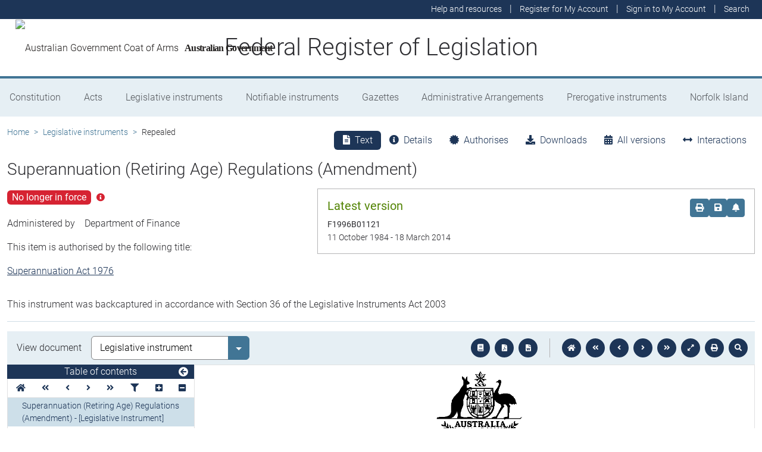

--- FILE ---
content_type: text/html; charset=utf-8
request_url: https://www.legislation.gov.au/Latest/F1996B01121
body_size: 14129
content:
<!DOCTYPE html><html lang="en" data-beasties-container=""><head>
  <meta charset="utf-8">
  <title>Superannuation (Retiring Age) Regulations (Amendment) - Federal Register of Legislation</title>
  <base href="/">
  <meta name="viewport" content="width=device-width, initial-scale=1">
  <link rel="icon" type="image/x-icon" href="favicon.ico">
<style>html{position:relative;min-height:100%}@font-face{font-family:Roboto;font-style:normal;font-weight:100;src:url(roboto-100.6e4d466b0f1ff04f.eot);src:url(roboto-100.6e4d466b0f1ff04f.eot?#iefix) format("embedded-opentype"),url(roboto-100.539f0a96b40596f7.woff2) format("woff2"),url(roboto-100.5ba994dac3e79ea8.woff) format("woff"),url(roboto-100.0a2f28072a37bad6.ttf) format("truetype"),url(roboto-100.7f6a0cffe038a3dc.svg#Roboto) format("svg")}@font-face{font-family:Roboto;font-style:normal;font-weight:300;src:url(roboto-300.6a8b0e65811d4d0a.eot);src:url(roboto-300.6a8b0e65811d4d0a.eot?#iefix) format("embedded-opentype"),url(roboto-300.4d8f8086236bad80.woff2) format("woff2"),url(roboto-300.6c1bc461047e61f5.woff) format("woff"),url(roboto-300.acee7e2ccd50ba7d.ttf) format("truetype"),url(roboto-300.c04373d2476a3e36.svg#Roboto) format("svg")}@font-face{font-family:Roboto;font-style:normal;font-weight:400;src:url(roboto-regular.3fcebf7bc3463bdf.eot);src:url(roboto-regular.3fcebf7bc3463bdf.eot?#iefix) format("embedded-opentype"),url(roboto-regular.1e2d4d3a272629cd.woff2) format("woff2"),url(roboto-regular.7e4a045b9373d9c1.woff) format("woff"),url(roboto-regular.61bd5a131bd793c1.ttf) format("truetype"),url(roboto-regular.31e415866b919b32.svg#Roboto) format("svg")}@font-face{font-family:Roboto;font-style:normal;font-weight:500;src:url(roboto-500.54a611fad0a80cfe.eot);src:url(roboto-500.54a611fad0a80cfe.eot?#iefix) format("embedded-opentype"),url(roboto-500.1dfbc3dbf815e3f3.woff2) format("woff2"),url(roboto-500.e21fe97fd2329ff7.woff) format("woff"),url(roboto-500.b854c920ec7bbfec.ttf) format("truetype"),url(roboto-500.a64a40f7f051a436.svg#Roboto) format("svg")}@font-face{font-family:Roboto;font-style:normal;font-weight:700;src:url(roboto-700.f6ff6848c19d8d5e.eot);src:url(roboto-700.f6ff6848c19d8d5e.eot?#iefix) format("embedded-opentype"),url(roboto-700.12893bfc0762b0f3.woff2) format("woff2"),url(roboto-700.02633003129d1e63.woff) format("woff"),url(roboto-700.472b7f3405da4361.ttf) format("truetype"),url(roboto-700.4cf5420d5ce6b793.svg#Roboto) format("svg")}@font-face{font-family:Roboto;font-style:normal;font-weight:900;src:url(roboto-900.cf0be62d9fa6a04e.eot);src:url(roboto-900.cf0be62d9fa6a04e.eot?#iefix) format("embedded-opentype"),url(roboto-900.282ba77fda1349f3.woff2) format("woff2"),url(roboto-900.4962e810cbb4d3e5.woff) format("woff"),url(roboto-900.c538c6feeecaa477.ttf) format("truetype"),url(roboto-900.704a74cac04f5875.svg#Roboto) format("svg")}:root{--bs-dark-blue:#1d3557;--bs-turquoise:#a8dadc;--bs-red:#d62332;--bs-orange:#d54400;--bs-light-orange:#ff995c;--bs-green:#518302;--bs-white:#fff;--bs-gray:#848486;--bs-gray-dark:#525256;--bs-gray-100:#e1e1e2;--bs-gray-200:#e1e1e2;--bs-gray-300:#b5b5b6;--bs-gray-400:#b5b5b6;--bs-gray-500:#848486;--bs-gray-600:#848486;--bs-gray-700:#525256;--bs-gray-800:#525256;--bs-gray-900:#2d2d31;--bs-primary:#1d3557;--bs-blue:#417595;--bs-secondary:#417595;--bs-tertiary:#b5b5b6;--bs-success:#518302;--bs-info:#a8dadc;--bs-warning:#d54400;--bs-warning-graphical:#ff7c2d;--bs-danger:#d62332;--bs-light:#e6eff4;--bs-lightest:#f4f4f4;--bs-dark:#2d2d31;--bs-primary-rgb:29, 53, 87;--bs-blue-rgb:65, 117, 149;--bs-secondary-rgb:65, 117, 149;--bs-tertiary-rgb:181, 181, 182;--bs-success-rgb:81, 131, 2;--bs-info-rgb:168, 218, 220;--bs-warning-rgb:213, 68, 0;--bs-warning-graphical-rgb:255, 124, 45;--bs-danger-rgb:214, 35, 50;--bs-light-rgb:230, 239, 244;--bs-lightest-rgb:244, 244, 244;--bs-dark-rgb:45, 45, 49;--bs-primary-text-emphasis:rgb(11.6, 21.2, 34.8);--bs-secondary-text-emphasis:rgb(52.8, 52.8, 53.6);--bs-success-text-emphasis:rgb(32.4, 52.4, .8);--bs-info-text-emphasis:rgb(67.2, 87.2, 88);--bs-warning-text-emphasis:rgb(85.2, 27.2, 0);--bs-danger-text-emphasis:rgb(85.6, 14, 20);--bs-light-text-emphasis:#525256;--bs-dark-text-emphasis:#525256;--bs-primary-bg-subtle:rgb(209.8, 214.6, 221.4);--bs-secondary-bg-subtle:rgb(230.4, 230.4, 230.8);--bs-success-bg-subtle:rgb(220.2, 230.2, 204.4);--bs-info-bg-subtle:rgb(237.6, 247.6, 248);--bs-warning-bg-subtle:rgb(246.6, 217.6, 204);--bs-danger-bg-subtle:rgb(246.8, 211, 214);--bs-light-bg-subtle:rgb(240, 240, 240.5);--bs-dark-bg-subtle:#ced4da;--bs-primary-border-subtle:rgb(164.6, 174.2, 187.8);--bs-secondary-border-subtle:rgb(205.8, 205.8, 206.6);--bs-success-border-subtle:rgb(185.4, 205.4, 153.8);--bs-info-border-subtle:rgb(220.2, 240.2, 241);--bs-warning-border-subtle:rgb(238.2, 180.2, 153);--bs-danger-border-subtle:rgb(238.6, 167, 173);--bs-light-border-subtle:#e9ecef;--bs-dark-border-subtle:#848486;--bs-white-rgb:255, 255, 255;--bs-black-rgb:8, 8, 13;--bs-font-sans-serif:Roboto, "Helvetica Neue", Arial, sans-serif;--bs-font-monospace:SFMono-Regular, Menlo, Monaco, Consolas, "Liberation Mono", "Courier New", monospace;--bs-gradient:linear-gradient(180deg, rgba(255, 255, 255, .15), rgba(255, 255, 255, 0));--bs-body-font-family:Roboto, "Helvetica Neue", Arial, sans-serif;--bs-body-font-size:1rem;--bs-body-font-weight:300;--bs-body-line-height:1.5;--bs-body-color:#2d2d31;--bs-body-color-rgb:45, 45, 49;--bs-body-bg:#fff;--bs-body-bg-rgb:255, 255, 255;--bs-emphasis-color:#08080d;--bs-emphasis-color-rgb:8, 8, 13;--bs-secondary-color:rgba(45, 45, 49, .75);--bs-secondary-color-rgb:45, 45, 49;--bs-secondary-bg:#e9ecef;--bs-secondary-bg-rgb:233, 236, 239;--bs-tertiary-color:rgba(45, 45, 49, .5);--bs-tertiary-color-rgb:45, 45, 49;--bs-tertiary-bg:#e1e1e2;--bs-tertiary-bg-rgb:225, 225, 226;--bs-heading-color:inherit;--bs-link-color:#1d3557;--bs-link-color-rgb:29, 53, 87;--bs-link-decoration:underline;--bs-link-hover-color:rgb(23.2, 42.4, 69.6);--bs-link-hover-color-rgb:23, 42, 70;--bs-code-color:#d63384;--bs-highlight-color:#2d2d31;--bs-highlight-bg:rgb(255, 242.6, 205.4);--bs-border-width:1px;--bs-border-style:solid;--bs-border-color:#b5b5b6;--bs-border-color-translucent:rgba(8, 8, 13, .175);--bs-border-radius:.375rem;--bs-border-radius-sm:.25rem;--bs-border-radius-lg:.5rem;--bs-border-radius-xl:1rem;--bs-border-radius-xxl:2rem;--bs-border-radius-2xl:var(--bs-border-radius-xxl);--bs-border-radius-pill:50rem;--bs-box-shadow:0 .5rem 1rem rgba(8, 8, 13, .15);--bs-box-shadow-sm:0 .125rem .25rem rgba(8, 8, 13, .075);--bs-box-shadow-lg:0 1rem 3rem rgba(8, 8, 13, .175);--bs-box-shadow-inset:inset 0 1px 2px rgba(8, 8, 13, .075);--bs-focus-ring-width:.25rem;--bs-focus-ring-opacity:.25;--bs-focus-ring-color:rgba(29, 53, 87, .25);--bs-form-valid-color:#518302;--bs-form-valid-border-color:#518302;--bs-form-invalid-color:#d62332;--bs-form-invalid-border-color:#d62332}*,*:before,*:after{box-sizing:border-box}@media (prefers-reduced-motion: no-preference){:root{scroll-behavior:smooth}}body{margin:0;font-family:var(--bs-body-font-family);font-size:var(--bs-body-font-size);font-weight:var(--bs-body-font-weight);line-height:var(--bs-body-line-height);color:var(--bs-body-color);text-align:var(--bs-body-text-align);background-color:var(--bs-body-bg);-webkit-text-size-adjust:100%;-webkit-tap-highlight-color:rgba(8,8,13,0)}:root{--bs-breakpoint-xs:0;--bs-breakpoint-sm:576px;--bs-breakpoint-md:768px;--bs-breakpoint-lg:992px;--bs-breakpoint-xl:1200px;--bs-breakpoint-xxl:1400px}:root{--bs-btn-close-filter: }:root{--bs-carousel-indicator-active-bg:#fff;--bs-carousel-caption-color:#fff;--bs-carousel-control-icon-filter: }</style><link rel="stylesheet" href="styles.fbbaef7118807a0a.css" media="print" onload="this.media='all'"><noscript><link rel="stylesheet" href="styles.fbbaef7118807a0a.css"></noscript><style ng-app-id="ng">@keyframes _ngcontent-ng-c3695097677_fadeIn{0%{opacity:0}to{opacity:1}}@keyframes _ngcontent-ng-c3695097677_fadeOut{0%{opacity:1}to{opacity:0}}main[_ngcontent-ng-c3695097677]{display:block;min-height:min(100vh - 20.25rem)}@media print{main.container[_ngcontent-ng-c3695097677]{padding:0 .5rem;max-width:unset}}</style><style ng-app-id="ng">@keyframes _ngcontent-ng-c2241559846_fadeIn{0%{opacity:0}to{opacity:1}}@keyframes _ngcontent-ng-c2241559846_fadeOut{0%{opacity:1}to{opacity:0}}[_nghost-ng-c2241559846]{display:block}[_nghost-ng-c2241559846]   .hosting-info[_ngcontent-ng-c2241559846]{top:0;height:1.5rem}.environment-production[_nghost-ng-c2241559846]   .hosting-info[_ngcontent-ng-c2241559846]{background-color:#d62332;color:#fff}.environment-staging[_nghost-ng-c2241559846]   .hosting-info[_ngcontent-ng-c2241559846]{background-color:#d54400;color:#08080d}.environment-testing[_nghost-ng-c2241559846]   .hosting-info[_ngcontent-ng-c2241559846]{background-color:#6610f2;color:#fff}.environment-demo[_nghost-ng-c2241559846]   .hosting-info[_ngcontent-ng-c2241559846]{background-color:#0dcaf0;color:#08080d}.environment-development[_nghost-ng-c2241559846]   .hosting-info[_ngcontent-ng-c2241559846]{background-color:#3663a2;color:#fff}.environment-local-development[_nghost-ng-c2241559846]   .hosting-info[_ngcontent-ng-c2241559846]{background-color:#518302;color:#fff}.environment-local-development-ssr[_nghost-ng-c2241559846]   .hosting-info[_ngcontent-ng-c2241559846]{background-color:#08080d;color:#fff}</style><style ng-app-id="ng">@keyframes _ngcontent-ng-c4087236150_fadeIn{0%{opacity:0}to{opacity:1}}@keyframes _ngcontent-ng-c4087236150_fadeOut{0%{opacity:1}to{opacity:0}}  frl-footer{display:block;background-color:#1d3557;color:#fff;font-size:.875rem;font-weight:300}  frl-footer a{color:#fff}  frl-footer .footer-text{max-width:35rem}  frl-footer .footer-text p:last-of-type{margin:0}  frl-footer ul{text-align:right;white-space:nowrap}@media (max-width: 575.98px){  frl-footer ul.list-pipe-separated li>a{padding:0 .25rem}}@media (min-width: 992px){  frl-footer{min-height:8rem}}@media print{  frl-footer{margin-top:3rem;padding:0;border-top:solid 1px #08080d;background-color:transparent!important;color:#08080d!important}  frl-footer .footer-text{max-width:unset}  frl-footer .container{max-width:unset}}</style><style ng-app-id="ng">[_nghost-ng-c1520381194]{display:block}</style><meta name="dcterms.title" content="Superannuation (Retiring Age) Regulations (Amendment)"><meta name="dcterms.identifier" content="https://www.legislation.gov.au/F1996B01121/asmade"><meta name="dcterms.creator" content="scheme=AGLSTERMS.AglsAgent; corporateName=Finance"><meta name="dcterms.publisher" content="scheme=AGLSTERMS.AglsAgent; corporateName=Office Parliamentary Counsel; address=Locked Bag 30 Kingston ACT 2604; contact=+61 2 6120 1400"><meta name="dcterms.description" content="Superannuation (Retiring Age) Regulations (Amendment)"><meta name="dcterms.date" content="scheme=dcterms.ISO8601; 1984-10-11T00:00:00.000+1000"><meta name="dcterms.subject" content="Superannuation (Retiring Age) Regulations (Amendment)"><meta name="dcterms.language" content="dcterms.RFC4646; en-AU"><meta name="dcterms.type" content="document"><meta name="AGLSTERMS.category" content="document"><meta name="AGLSTERMS.documentType" content="text"><link rel="canonical" href="https://www.legislation.gov.au/F1996B01121/asmade"><link rel="schema.dcterms" href="http://purl.org/dc/terms/"><link rel="schema.AGLSTERMS" href="http://www.agls.gov.au/agls/terms/"><style ng-app-id="ng">@keyframes _ngcontent-ng-c481547963_fadeIn{0%{opacity:0}to{opacity:1}}@keyframes _ngcontent-ng-c481547963_fadeOut{0%{opacity:1}to{opacity:0}}[_nghost-ng-c481547963]     .legislation-title-header{font-size:1.1rem}[_nghost-ng-c481547963]     .legislation-title-header frl-dropdown .responsive-table{display:flex;flex-direction:column;width:80vw;max-width:1000px;padding-left:0;padding-right:0}[_nghost-ng-c481547963]     .legislation-title-header frl-dropdown .responsive-table .table-row{display:flex;flex-direction:row}[_nghost-ng-c481547963]     .legislation-title-header frl-dropdown .responsive-table .table-cell{width:35%}[_nghost-ng-c481547963]     .legislation-title-header frl-dropdown .responsive-table .citation-date, [_nghost-ng-c481547963]     .legislation-title-header frl-dropdown .responsive-table .citation-date-head{width:30%}[_nghost-ng-c481547963]     .legislation-title-header frl-dropdown .responsive-table .citation-name, [_nghost-ng-c481547963]     .legislation-title-header frl-dropdown .responsive-table .citation-date{padding-right:2rem}@media (max-width: 600px){[_nghost-ng-c481547963]     .legislation-title-header frl-dropdown .responsive-table .table-row{flex-direction:column}[_nghost-ng-c481547963]     .legislation-title-header frl-dropdown .responsive-table .table-cell{width:auto;padding-right:0}[_nghost-ng-c481547963]     .legislation-title-header frl-dropdown .responsive-table .citation-name, [_nghost-ng-c481547963]     .legislation-title-header frl-dropdown .responsive-table .citation-date{padding-bottom:1rem}[_nghost-ng-c481547963]     .legislation-title-header frl-dropdown .responsive-table .table-cell:before{content:attr(data-label);font-weight:700;margin-right:10px}[_nghost-ng-c481547963]     .legislation-title-header frl-dropdown .responsive-table .table-header{display:none}}@media (min-width: 992px){[_nghost-ng-c481547963]     .legislation-title-header{font-size:1.75rem}}[_nghost-ng-c481547963]     .legislation-title-tabs{margin-top:.5rem}[_nghost-ng-c481547963]     .legislation-title-tabs .nav-item{flex:inherit}[_nghost-ng-c481547963]     .legislation-title-tabs .nav-item .nav-link{padding:.25rem .9rem}@media (max-width: 991.98px){[_nghost-ng-c481547963]     .legislation-title-tabs .nav-item .nav-link i{display:none}}[_nghost-ng-c481547963]     .legislation-title-tabs #relationsTab{display:flex;flex-direction:row}[_nghost-ng-c481547963]     .legislation-title-tabs #relationsTab .nav-link{width:auto;border-top-right-radius:0;border-bottom-right-radius:0}[_nghost-ng-c481547963]     .legislation-title-tabs #relationsTab .nav-link.active+frl-dropdown .dropdown>button.btn{background-color:#1d3557;color:#fff;transition:none}[_nghost-ng-c481547963]     .legislation-title-tabs #relationsTab frl-dropdown{display:block}[_nghost-ng-c481547963]     .legislation-title-tabs #relationsTab frl-dropdown .dropdown>.dropdown-toggle{padding:.3rem .5rem .3rem 0;line-height:1;border-top-left-radius:0;border-bottom-left-radius:0;transition:none;background-color:transparent;color:#1d3557}[_nghost-ng-c481547963]     .legislation-title-tabs #relationsTab frl-dropdown .dropdown>.dropdown-toggle:hover{background-color:transparent;color:#1d3557}@media (max-width: 767.98px){[_nghost-ng-c481547963]     .legislation-title-tabs{font-size:.875rem;overflow-x:scroll;margin:0 -.75rem}[_nghost-ng-c481547963]     .legislation-title-tabs .nav-item{min-width:100px}[_nghost-ng-c481547963]     .legislation-title-tabs .nav-item .nav-link{padding:.25rem;border-radius:0}[_nghost-ng-c481547963]     .legislation-title-tabs #relationsTab{min-width:auto}[_nghost-ng-c481547963]     .legislation-title-tabs #relationsTab frl-dropdown .dropdown .dropdown-toggle.btn{padding:.21rem .25rem;border-radius:0}}</style><style ng-app-id="ng">@keyframes _ngcontent-ng-c1048403595_fadeIn{0%{opacity:0}to{opacity:1}}@keyframes _ngcontent-ng-c1048403595_fadeOut{0%{opacity:1}to{opacity:0}}[_nghost-ng-c1048403595]{display:block}</style><style ng-app-id="ng">@keyframes _ngcontent-ng-c4078618777_fadeIn{0%{opacity:0}to{opacity:1}}@keyframes _ngcontent-ng-c4078618777_fadeOut{0%{opacity:1}to{opacity:0}}.version-info-panel[_ngcontent-ng-c4078618777]{padding:.25rem}@media (min-width: 768px){.version-info-panel[_ngcontent-ng-c4078618777]{padding:1rem;border:solid 1px #b5b5b6}}</style><style ng-app-id="ng">frl-template-general-content .frl-content>h1:first-child{display:inline-block;padding-bottom:.5rem;border-bottom:solid 1px #d54400}@keyframes _ngcontent-ng-c2996225003_fadeIn{0%{opacity:0}to{opacity:1}}@keyframes _ngcontent-ng-c2996225003_fadeOut{0%{opacity:1}to{opacity:0}}  frl-template-general-content h2,   frl-template-general-content h3,   frl-template-general-content h4{font-weight:400}  frl-template-general-content h1:not(:first-child){font-size:calc(1.275rem + .3vw)}@media (min-width: 1200px){  frl-template-general-content h1:not(:first-child){font-size:1.5rem}}  frl-template-general-content h2{font-size:1.25rem}  frl-template-general-content h3{font-size:1.1rem}  frl-template-general-content h4{font-size:1rem}  frl-template-general-content img{margin:1rem;max-width:90%}  frl-template-general-content table{margin-bottom:2rem;width:100%;margin-bottom:1rem;color:var(--bs-emphasis-color);background-color:var(--bs-body-bg)}  frl-template-general-content table th,   frl-template-general-content table td{padding:.5rem;vertical-align:top;border-top:1px solid var(--bs-border-color)}  frl-template-general-content table thead th{vertical-align:bottom;border-bottom:2px solid var(--bs-border-color)}  frl-template-general-content table tbody+tbody{border-top:2px solid var(--bs-border-color)}  frl-template-general-content table tbody tr:nth-of-type(odd){background-color:#f4f4f4}  frl-template-general-content .frl-content>h1:first-child{margin-bottom:1.5rem}</style><style ng-app-id="ng">@keyframes _ngcontent-ng-c4289830892_fadeIn{0%{opacity:0}to{opacity:1}}@keyframes _ngcontent-ng-c4289830892_fadeOut{0%{opacity:1}to{opacity:0}}header[_ngcontent-ng-c4289830892]{display:block;height:5.75rem;width:100%;background-color:#fff;border-bottom:solid .25rem #417595;z-index:10}header[_ngcontent-ng-c4289830892]   .site-nav-btn-wrapper[_ngcontent-ng-c4289830892]{height:3.5rem}header[_ngcontent-ng-c4289830892]   .site-nav-btn-wrapper[_ngcontent-ng-c4289830892]   .site-nav-btn[_ngcontent-ng-c4289830892]{padding:.5rem 1rem;display:inline-block;color:#1d3557;background-color:#fff}header[_ngcontent-ng-c4289830892]   .site-nav-btn-wrapper[_ngcontent-ng-c4289830892]   .site-nav-btn[_ngcontent-ng-c4289830892]:active{background-color:#1d3557;color:#fff}header[_ngcontent-ng-c4289830892]   .site-nav-btn-wrapper[_ngcontent-ng-c4289830892]   .site-nav-btn[_ngcontent-ng-c4289830892]:focus{box-shadow:0 0 0 .25rem #1d355740}header[_ngcontent-ng-c4289830892]   .site-nav-btn-wrapper[_ngcontent-ng-c4289830892]   .site-nav-btn[_ngcontent-ng-c4289830892]   i[_ngcontent-ng-c4289830892]{font-size:2rem}@media (min-width: 576px){header[_ngcontent-ng-c4289830892]{height:8.25rem}header[_ngcontent-ng-c4289830892]   .site-nav-btn-wrapper[_ngcontent-ng-c4289830892]{height:6rem}header[_ngcontent-ng-c4289830892]   .site-nav-btn-wrapper[_ngcontent-ng-c4289830892]   .site-nav-btn[_ngcontent-ng-c4289830892]   i[_ngcontent-ng-c4289830892]{font-size:3rem}}.site-heading[_ngcontent-ng-c4289830892]{display:flex;align-items:center;height:3.5rem;width:100%;padding:0 1rem 0 5.5rem;justify-content:center;line-height:1.25;text-align:center}.site-heading[_ngcontent-ng-c4289830892]   a[_ngcontent-ng-c4289830892]{color:inherit;text-decoration:none}.site-heading[_ngcontent-ng-c4289830892]   h1[_ngcontent-ng-c4289830892]{font-size:1rem;font-weight:400;margin:0;vertical-align:middle}@media (min-width: 576px){.site-heading[_ngcontent-ng-c4289830892]{height:6rem}.site-heading[_ngcontent-ng-c4289830892]   h1[_ngcontent-ng-c4289830892]{font-size:2rem;font-weight:300}}@media (min-width: 992px){.site-heading[_ngcontent-ng-c4289830892]{padding:0 250px}.site-heading[_ngcontent-ng-c4289830892]   h1[_ngcontent-ng-c4289830892]{font-size:2.5rem}}@media print{header[_ngcontent-ng-c4289830892]{height:auto}header[_ngcontent-ng-c4289830892]   .site-heading[_ngcontent-ng-c4289830892]{padding:0}header[_ngcontent-ng-c4289830892]   .site-heading[_ngcontent-ng-c4289830892]   h1[_ngcontent-ng-c4289830892]{font-size:1.5rem;font-weight:400}}</style><style ng-app-id="ng">@keyframes _ngcontent-ng-c674164455_fadeIn{0%{opacity:0}to{opacity:1}}@keyframes _ngcontent-ng-c674164455_fadeOut{0%{opacity:1}to{opacity:0}}[_nghost-ng-c674164455]   ul[_ngcontent-ng-c674164455]   li[_ngcontent-ng-c674164455]   a[_ngcontent-ng-c674164455], [_nghost-ng-c674164455]   ul[_ngcontent-ng-c674164455]   li[_ngcontent-ng-c674164455]   .btn-link[_ngcontent-ng-c674164455]{font-weight:300;font-size:.875rem}[_nghost-ng-c674164455]{display:block;background-color:#1d3557;color:#fff;height:2rem}[_nghost-ng-c674164455]   ul[_ngcontent-ng-c674164455]{text-align:right}[_nghost-ng-c674164455]   ul[_ngcontent-ng-c674164455]   li.active[_ngcontent-ng-c674164455]   a[_ngcontent-ng-c674164455]{background-color:#417595;border-radius:0}[_nghost-ng-c674164455]   ul[_ngcontent-ng-c674164455]   li[_ngcontent-ng-c674164455]   a[_ngcontent-ng-c674164455], [_nghost-ng-c674164455]   ul[_ngcontent-ng-c674164455]   li[_ngcontent-ng-c674164455]   .btn-link[_ngcontent-ng-c674164455]{padding:.25rem .5rem;color:#fff}[_nghost-ng-c674164455]   ul[_ngcontent-ng-c674164455]   li[_ngcontent-ng-c674164455]   a[_ngcontent-ng-c674164455]:focus, [_nghost-ng-c674164455]   ul[_ngcontent-ng-c674164455]   li[_ngcontent-ng-c674164455]   .btn-link[_ngcontent-ng-c674164455]:focus{box-shadow:0 0 0 .1rem #ffffffbf}</style><style ng-app-id="ng">@keyframes _ngcontent-ng-c4103318570_fadeIn{0%{opacity:0}to{opacity:1}}@keyframes _ngcontent-ng-c4103318570_fadeOut{0%{opacity:1}to{opacity:0}}.alert-toast-style[_nghost-ng-c4103318570]{display:flex;justify-content:flex-end;position:relative;z-index:100001}.alert-toast-style[_nghost-ng-c4103318570]   .alert-group[_ngcontent-ng-c4103318570]{position:fixed;width:100%;right:0;top:0;font-size:.875rem;line-height:1.5}@media (min-width: 768px){.alert-toast-style[_nghost-ng-c4103318570]   .alert-group[_ngcontent-ng-c4103318570]{min-width:350px;max-width:500px;top:2rem;right:unset}}.alert-toast-style[_nghost-ng-c4103318570]   .alert-group[_ngcontent-ng-c4103318570]   frl-alert-banner[_ngcontent-ng-c4103318570]{box-shadow:#b5b5b680 2px 2px 2px 1px;opacity:1;animation:_ngcontent-ng-c4103318570_fadeIn .3s ease-in-out}.alert-toast-style[_nghost-ng-c4103318570]   .alert-group[_ngcontent-ng-c4103318570]   frl-alert-banner.closing[_ngcontent-ng-c4103318570]{opacity:0;animation:_ngcontent-ng-c4103318570_fadeOut .3s ease-in-out}.alert-banner-style[_nghost-ng-c4103318570]{display:block;margin-top:.5rem}.alert-banner-style[_nghost-ng-c4103318570]   frl-alert-banner[_ngcontent-ng-c4103318570]{margin-bottom:.25rem}.alert-banner-style[_nghost-ng-c4103318570]   frl-alert-banner[_ngcontent-ng-c4103318570]:last-child{margin-bottom:0}</style><style ng-app-id="ng">@keyframes _ngcontent-ng-c3860986233_fadeIn{0%{opacity:0}to{opacity:1}}@keyframes _ngcontent-ng-c3860986233_fadeOut{0%{opacity:1}to{opacity:0}}[_nghost-ng-c3860986233]{display:block;padding:0 10px;height:3.5rem;line-height:3.5rem}[_nghost-ng-c3860986233]   .aus-gov[_ngcontent-ng-c3860986233]{display:inline-block;font-family:Times New Roman,serif;font-weight:700;font-size:1rem;letter-spacing:-.04em;vertical-align:middle;padding:0 14px 0 10px;text-transform:none}[_nghost-ng-c3860986233]   img[_ngcontent-ng-c3860986233]{height:70%}[_nghost-ng-c3860986233]   a[_ngcontent-ng-c3860986233]{color:#23201f;text-decoration:none}@media (min-width: 576px){[_nghost-ng-c3860986233]{height:6rem;line-height:6rem}[_nghost-ng-c3860986233]   img[_ngcontent-ng-c3860986233]{height:51px;width:70px}}</style><style ng-app-id="ng">@keyframes _ngcontent-ng-c2850919636_fadeIn{0%{opacity:0}to{opacity:1}}@keyframes _ngcontent-ng-c2850919636_fadeOut{0%{opacity:1}to{opacity:0}}[_nghost-ng-c2850919636]{position:relative;z-index:1;display:block}.container[_ngcontent-ng-c2850919636]{padding:0}.nav-item[_ngcontent-ng-c2850919636]{flex-grow:1;text-align:center}.nav-link[_ngcontent-ng-c2850919636]{display:flex;position:relative;align-items:center;padding-left:1rem;padding-right:1rem;border-bottom:solid 5px transparent;height:100%;transition:none}.nav-link.active[_ngcontent-ng-c2850919636]{position:relative;border-bottom:solid 5px #417595;color:#fff;background-color:#417595}.nav-link[_ngcontent-ng-c2850919636]:focus-visible{outline:.25rem solid #525256}frl-nav-item-content[_ngcontent-ng-c2850919636]{display:block;animation:_ngcontent-ng-c2850919636_fadeIn .3s ease-in-out;box-shadow:0 .5rem 1rem #08080d26}.nav-item[_ngcontent-ng-c2850919636]:hover   .nav-link[_ngcontent-ng-c2850919636]{background-color:#417595;color:#fff}@media (min-width: 768px){.navbar-nav[_ngcontent-ng-c2850919636]   .nav-item[_ngcontent-ng-c2850919636]   .nav-link[_ngcontent-ng-c2850919636]{padding:1.25rem 1rem calc(1.25rem - 5px) 1rem}.navbar-nav[_ngcontent-ng-c2850919636]   .nav-item[_ngcontent-ng-c2850919636]   .nav-link.active[_ngcontent-ng-c2850919636]{background-color:unset;color:rgba(var(--bs-emphasis-color-rgb),1)}.navbar-nav[_ngcontent-ng-c2850919636]   .nav-item[_ngcontent-ng-c2850919636]   .nav-link.active[_ngcontent-ng-c2850919636]:after{content:" ";display:block;position:absolute;left:calc(50% - .6rem);bottom:-.7rem;z-index:1;width:0;height:0;border-left:.6rem solid transparent;border-right:.6rem solid transparent;border-top:.6rem solid #417595}}</style><style ng-app-id="ng">@keyframes _ngcontent-ng-c3600728880_fadeIn{0%{opacity:0}to{opacity:1}}@keyframes _ngcontent-ng-c3600728880_fadeOut{0%{opacity:1}to{opacity:0}}.announcements-toggle[_ngcontent-ng-c3600728880]:hover{color:#ff995c!important}</style><style ng-app-id="ng">[_nghost-ng-c2820466824]{display:block;margin-bottom:1rem}.status-history[_ngcontent-ng-c2820466824]{min-width:320px}</style><style ng-app-id="ng">.badge-size-large[_ngcontent-ng-c852945286]{font-size:1rem;padding:.25rem .5rem}</style><style ng-app-id="ng">[_nghost-ng-c579329753]{display:block}</style><style ng-app-id="ng">@keyframes _ngcontent-ng-c3408651712_fadeIn{0%{opacity:0}to{opacity:1}}@keyframes _ngcontent-ng-c3408651712_fadeOut{0%{opacity:1}to{opacity:0}}button[_ngcontent-ng-c3408651712]   i[_ngcontent-ng-c3408651712]{color:#417595}button[_ngcontent-ng-c3408651712]   i[_ngcontent-ng-c3408651712]:hover, button[_ngcontent-ng-c3408651712]   i[_ngcontent-ng-c3408651712]:focus{color:#1d3557}  .tooltip-with-title .popover-body p:last-of-type{margin-bottom:0}  .popover .tooltip-content>p:last-of-type{margin-bottom:0}@media (max-width: 767.98px){  .responsive-full-screen{left:0!important;right:0!important;width:100%!important;transform:none!important}}</style><style ng-app-id="ng">.breadcrumb[_ngcontent-ng-c977861800]{background-color:transparent}</style><style ng-app-id="ng">@keyframes _ngcontent-ng-c684179624_fadeIn{0%{opacity:0}to{opacity:1}}@keyframes _ngcontent-ng-c684179624_fadeOut{0%{opacity:1}to{opacity:0}}[_nghost-ng-c684179624]{display:block}@media (max-width: 991.98px){[_nghost-ng-c684179624]{margin:0 -.5rem}}.toolbar-btns-container[_ngcontent-ng-c684179624]{position:sticky;padding:.5rem;top:0;background-color:#e6eff4;z-index:2}@media (max-width: 991.98px){.toolbar-btns-container[_ngcontent-ng-c684179624]   frl-select[_ngcontent-ng-c684179624]{margin-left:0}}@media (min-width: 992px){.toolbar-btns-container[_ngcontent-ng-c684179624]{display:flex;justify-content:space-between;align-items:center;padding:.5rem 1rem}}.epub-fullscreen-container[_ngcontent-ng-c684179624]{height:100vh}@media (min-width: 992px){.epub-fullscreen-container[_ngcontent-ng-c684179624]{height:auto}}.epub-full-screen[_nghost-ng-c684179624]   .epub-fullscreen-container[_ngcontent-ng-c684179624], .epub-full-screen   [_nghost-ng-c684179624]   .epub-fullscreen-container[_ngcontent-ng-c684179624]{position:fixed;z-index:1020;padding:0;top:0;left:0;bottom:0;background-color:#fff;width:100%}.epub-full-screen[_nghost-ng-c684179624]   .epub-viewer-container[_ngcontent-ng-c684179624], .epub-full-screen   [_nghost-ng-c684179624]   .epub-viewer-container[_ngcontent-ng-c684179624]{margin:0 auto;height:calc(100vh - 3.75rem);max-width:1600px}.epub-full-screen[_nghost-ng-c684179624]   .iframe-wrapper[_ngcontent-ng-c684179624], .epub-full-screen   [_nghost-ng-c684179624]   .iframe-wrapper[_ngcontent-ng-c684179624]{height:calc(100vh - 3.75rem)}.epub-full-screen[_nghost-ng-c684179624]   iframe[_ngcontent-ng-c684179624], .epub-full-screen   [_nghost-ng-c684179624]   iframe[_ngcontent-ng-c684179624]{margin:0 auto}.epub-viewer-container[_ngcontent-ng-c684179624]{display:block;position:relative;height:calc(100vh - 7rem)}@media (min-width: 992px){.epub-viewer-container[_ngcontent-ng-c684179624]{display:flex;height:calc(100vh - 8rem)}}.iframe-wrapper[_ngcontent-ng-c684179624]{flex-grow:1;height:calc(100vh - 7rem)}@media (min-width: 992px){.iframe-wrapper[_ngcontent-ng-c684179624]{height:calc(100vh - 8rem)}}iframe[_ngcontent-ng-c684179624]{border:none;border:solid 1px #e1e1e2;height:100%;padding:0}@media (min-width: 992px){iframe[_ngcontent-ng-c684179624]{height:100%;padding:0 0 0 1rem}}.nav-collapsed[_ngcontent-ng-c684179624]   iframe[_ngcontent-ng-c684179624]{animation:_ngcontent-ng-c684179624_fade-out-in 1s ease-in-out forwards}@media print{.epub-fullscreen-container[_ngcontent-ng-c684179624], .epub-viewer-container[_ngcontent-ng-c684179624]{height:auto!important}iframe[_ngcontent-ng-c684179624]{display:block;margin:0 auto;border:none}}@keyframes _ngcontent-ng-c684179624_fade-out-in{0%,to{opacity:1}20%{opacity:0}40%{opacity:0}}</style><style ng-app-id="ng">@keyframes _ngcontent-ng-c2441342928_fadeIn{0%{opacity:0}to{opacity:1}}@keyframes _ngcontent-ng-c2441342928_fadeOut{0%{opacity:1}to{opacity:0}}[_nghost-ng-c2441342928]{display:inline-block}button.dropdown-toggle[_ngcontent-ng-c2441342928]{text-align:left;position:relative;width:2.25rem}button.dropdown-toggle[_ngcontent-ng-c2441342928]:after{display:block;position:absolute;right:.75rem;top:48%}button.btn-blue[_ngcontent-ng-c2441342928]{--bs-btn-focus-box-shadow: 0 0 0 .25rem rgb(82, 82, 86)}.size-small[_ngcontent-ng-c2441342928]   .input-group[_ngcontent-ng-c2441342928]   .form-control[_ngcontent-ng-c2441342928]{padding:0 .75rem}.size-small[_ngcontent-ng-c2441342928]   .input-group[_ngcontent-ng-c2441342928]   .dropdown-toggle[_ngcontent-ng-c2441342928]{width:1rem}.size-small[_ngcontent-ng-c2441342928]   .input-group[_ngcontent-ng-c2441342928]   .dropdown-toggle[_ngcontent-ng-c2441342928]:after{right:.45rem}.input-group[_ngcontent-ng-c2441342928]{cursor:pointer;flex-flow:nowrap}.form-control[_ngcontent-ng-c2441342928]:hover{background-color:#e6eff4}.form-control[_ngcontent-ng-c2441342928]:focus-within{outline:.25rem solid #525256}.form-control[_ngcontent-ng-c2441342928]   input[_ngcontent-ng-c2441342928]{cursor:pointer}.dropup.show[_ngcontent-ng-c2441342928]   .form-control[_ngcontent-ng-c2441342928], .dropdown.show[_ngcontent-ng-c2441342928]   .form-control[_ngcontent-ng-c2441342928]{background-color:#f4f4f4}.dropup[_ngcontent-ng-c2441342928]   .form-control[_ngcontent-ng-c2441342928]:has(:focus), .dropdown[_ngcontent-ng-c2441342928]   .form-control[_ngcontent-ng-c2441342928]:has(:focus){box-shadow:0 0 0 .25rem #1d355740}  label+frl-select:not(.w-100){margin-left:1rem}  .dropdown .dropdown-menu{padding:0}</style><style ng-app-id="ng">@keyframes _ngcontent-ng-c989316573_fadeIn{0%{opacity:0}to{opacity:1}}@keyframes _ngcontent-ng-c989316573_fadeOut{0%{opacity:1}to{opacity:0}}[_nghost-ng-c989316573]{display:flex;z-index:1;justify-content:flex-end;white-space:nowrap;padding:.25rem 0}[_nghost-ng-c989316573]   .btn[_ngcontent-ng-c989316573]{font-size:.75rem;line-height:.75rem;margin:0 .25rem;width:2rem;height:2rem;padding:.5rem;background-color:#1d3557;color:#fff}[_nghost-ng-c989316573]   .btn[_ngcontent-ng-c989316573]:hover{background-color:#fff;color:#1d3557;border:solid 1px #1d3557}[_nghost-ng-c989316573]   .btn[_ngcontent-ng-c989316573]:focus{box-shadow:0 0 0 .25rem #1d355740}</style><style ng-app-id="ng">@keyframes _ngcontent-ng-c2858045919_fadeIn{0%{opacity:0}to{opacity:1}}@keyframes _ngcontent-ng-c2858045919_fadeOut{0%{opacity:1}to{opacity:0}}@media (min-width: 992px){  .epub-full-screen frl-epub-nav{width:auto;flex-grow:0;max-width:19.5rem}}  .btn:focus{box-shadow:0 0 0 .25rem #1d355740}[_nghost-ng-c2858045919]{display:block;z-index:1}[_nghost-ng-c2858045919]   .filter-active-text[_ngcontent-ng-c2858045919]{display:none}.filter-active[_nghost-ng-c2858045919]   .filter-active-text[_ngcontent-ng-c2858045919]{display:block;position:absolute;top:3rem;right:1rem;z-index:2;font-size:.875em}.mobile-nav-show[_nghost-ng-c2858045919]   .table-of-content[_ngcontent-ng-c2858045919]{display:flex;height:100%;position:fixed;width:100vw;z-index:10000;background-color:#fff;inset:0}[_nghost-ng-c2858045919]   .table-of-content[_ngcontent-ng-c2858045919]{display:none;flex-direction:column;height:100%}@media (min-width: 992px){[_nghost-ng-c2858045919]   .table-of-content[_ngcontent-ng-c2858045919]{display:flex;position:static}}[_nghost-ng-c2858045919]   .table-of-content[_ngcontent-ng-c2858045919]   .toc-header[_ngcontent-ng-c2858045919]{position:relative;font-weight:300;text-align:center;height:1.5rem;background-color:#1d3557;color:#fff}[_nghost-ng-c2858045919]   .table-of-content[_ngcontent-ng-c2858045919]   .toc-header[_ngcontent-ng-c2858045919]   .btn-collapse-nav[_ngcontent-ng-c2858045919], [_nghost-ng-c2858045919]   .table-of-content[_ngcontent-ng-c2858045919]   .toc-header[_ngcontent-ng-c2858045919]   .btn-close-nav[_ngcontent-ng-c2858045919]{position:absolute;right:.25rem;border:none;background-color:transparent;color:#fff}[_nghost-ng-c2858045919]   .table-of-content[_ngcontent-ng-c2858045919]   .toc-toolbar[_ngcontent-ng-c2858045919]{transition:opacity .25s .1s ease-in-out;opacity:1;position:relative;border-left:solid 1px #e1e1e2;border-right:none;border-bottom:solid 1px #e1e1e2}[_nghost-ng-c2858045919]   .table-of-content[_ngcontent-ng-c2858045919]   .toc-toolbar[_ngcontent-ng-c2858045919]   .chapter-search[_ngcontent-ng-c2858045919]{display:none;padding:.25rem;background-color:#fff}[_nghost-ng-c2858045919]   .table-of-content[_ngcontent-ng-c2858045919]   .toc-toolbar.show-filter[_ngcontent-ng-c2858045919]   .chapter-search[_ngcontent-ng-c2858045919]{display:block}[_nghost-ng-c2858045919]   .table-of-content[_ngcontent-ng-c2858045919]   .toc-toolbar[_ngcontent-ng-c2858045919]   .btn[_ngcontent-ng-c2858045919]{color:#1d3557}[_nghost-ng-c2858045919]   .table-of-content[_ngcontent-ng-c2858045919]   .toc-toolbar[_ngcontent-ng-c2858045919]   .btn[_ngcontent-ng-c2858045919]:hover{color:#417595}[_nghost-ng-c2858045919]   .table-of-content[_ngcontent-ng-c2858045919]   .toc-body[_ngcontent-ng-c2858045919]{transition:opacity .25s .1s ease-in-out;opacity:1;overflow-y:auto;padding:0;border-left:solid 1px #e1e1e2;border-bottom:solid 1px #e1e1e2}[_nghost-ng-c2858045919]   .table-of-content[_ngcontent-ng-c2858045919]   .toc-link[_ngcontent-ng-c2858045919]{list-style:none;padding:0}[_nghost-ng-c2858045919]   .table-of-content[_ngcontent-ng-c2858045919]   .toc-link[_ngcontent-ng-c2858045919]   a[_ngcontent-ng-c2858045919]{text-decoration:none;padding:.2rem 0}[_nghost-ng-c2858045919]   .table-of-content[_ngcontent-ng-c2858045919]   .toc-link[_ngcontent-ng-c2858045919]   a[_ngcontent-ng-c2858045919]:hover{text-decoration:underline}[_nghost-ng-c2858045919]   .table-of-content[_ngcontent-ng-c2858045919]   .toc-link[_ngcontent-ng-c2858045919]   .btn[_ngcontent-ng-c2858045919]{text-align:left}[_nghost-ng-c2858045919]   .table-of-content[_ngcontent-ng-c2858045919]   .toc-link[_ngcontent-ng-c2858045919]   ul[_ngcontent-ng-c2858045919]{padding:0}[_nghost-ng-c2858045919]   .table-of-content[_ngcontent-ng-c2858045919]   .toc-link[_ngcontent-ng-c2858045919]   ul[_ngcontent-ng-c2858045919] > .toc-link[_ngcontent-ng-c2858045919] > div[_ngcontent-ng-c2858045919]{padding:0 0 0 .75rem}[_nghost-ng-c2858045919]   .table-of-content[_ngcontent-ng-c2858045919]   .selected[_ngcontent-ng-c2858045919]{background-color:#cddfe9}@media (min-width: 992px){[_nghost-ng-c2858045919]{transition:transform .25s .1s ease-in-out;width:25%}[_nghost-ng-c2858045919]   .toc-header[_ngcontent-ng-c2858045919]{transition:background-color .25s .1s ease-in-out}[_nghost-ng-c2858045919]   .toc-header[_ngcontent-ng-c2858045919]   .btn-collapse-nav[_ngcontent-ng-c2858045919]{transition:color .25s .1s ease-in-out}[_nghost-ng-c2858045919]   .toc-header[_ngcontent-ng-c2858045919]   .btn-collapse-nav[_ngcontent-ng-c2858045919]:hover{animation:hover-twitch .3s ease-in-out .1s 2}.filter-active[_nghost-ng-c2858045919]   .filter-active-text[_ngcontent-ng-c2858045919]{display:none}.nav-collapsed[_nghost-ng-c2858045919]{transform:translate(-100%) translate(35px);animation:_ngcontent-ng-c2858045919_nav-collapse-content-fade ease-in-out .25s .2s forwards}.nav-collapsed[_nghost-ng-c2858045919]   .toc-header[_ngcontent-ng-c2858045919]{background-color:transparent!important}.nav-collapsed[_nghost-ng-c2858045919]   .toc-header[_ngcontent-ng-c2858045919]   .btn-collapse-nav[_ngcontent-ng-c2858045919]{color:#1d3557!important}.nav-collapsed[_nghost-ng-c2858045919]   .toc-body[_ngcontent-ng-c2858045919], .nav-collapsed[_nghost-ng-c2858045919]   .toc-toolbar[_ngcontent-ng-c2858045919]{opacity:0!important}}@keyframes _ngcontent-ng-c2858045919_nav-collapse-content-fade{0%{position:static}to{position:absolute}}@keyframes _ngcontent-ng-c2858045919_hover-twitch{0%{transform:translate(0)}50%{transform:translate(-3px)}to{transform:translate(0)}}</style></head>
<body>
  <frl-root ng-version="19.2.14" _nghost-ng-c3695097677="" ng-server-context="ssr"><a _ngcontent-ng-c3695097677="" href="#maincontent" class="visually-hidden">Skip to main</a><frl-hosting-banner _ngcontent-ng-c3695097677="" class="d-print-none" _nghost-ng-c2241559846=""><!----></frl-hosting-banner><frl-header _ngcontent-ng-c3695097677="" _nghost-ng-c4289830892=""><header _ngcontent-ng-c4289830892=""><frl-header-links _ngcontent-ng-c4289830892="" class="d-print-none" _nghost-ng-c674164455=""><div _ngcontent-ng-c674164455="" class="container d-flex justify-content-end"><ul _ngcontent-ng-c674164455="" class="list-unstyled list-pipe-separated"><li _ngcontent-ng-c674164455="" class=""><a _ngcontent-ng-c674164455="" aria-label="Help and resources" class="btn btn-link hover-underline btn-help-and-resources" href="/help-and-resources"><span _ngcontent-ng-c674164455="" class="d-none d-lg-inline">Help and resources</span><i _ngcontent-ng-c674164455="" aria-hidden="true" class="d-lg-none fas fa-question-circle"></i></a></li><li _ngcontent-ng-c674164455="" class=""><a _ngcontent-ng-c674164455="" class="btn btn-link hover-underline btn-register" href="/sign-up"> Register<span _ngcontent-ng-c674164455="" class="d-none d-md-inline"> for My Account</span></a></li><li _ngcontent-ng-c674164455=""><button _ngcontent-ng-c674164455="" type="button" aria-haspopup="dialog" class="btn btn-link hover-underline btn-sign-in"> Sign in<span _ngcontent-ng-c674164455="" class="d-none d-md-inline"> to My Account</span></button></li><!----><!----><!----><li _ngcontent-ng-c674164455=""><button _ngcontent-ng-c674164455="" type="button" aria-label="Search" class="btn btn-link hover-underline btn-search"><div _ngcontent-ng-c674164455="" class="d-none d-lg-inline">Search</div><i _ngcontent-ng-c674164455="" aria-hidden="true" class="d-lg-none fas fa-search"></i></button></li><!----></ul></div></frl-header-links><div _ngcontent-ng-c4289830892="" class="container px-1 px-lg-3"><frl-alert-group _ngcontent-ng-c4289830892="" _nghost-ng-c4103318570="" class="alert-toast-style"><!----></frl-alert-group><div _ngcontent-ng-c4289830892="" class="d-flex position-relative"><frl-coat-of-arms _ngcontent-ng-c4289830892="" class="position-absolute" _nghost-ng-c3860986233=""><a _ngcontent-ng-c3860986233="" href="/"><img _ngcontent-ng-c3860986233="" src="assets/images/coat-of-arms-black-70px.png" alt="Australian Government Coat of Arms"><span _ngcontent-ng-c3860986233="" class="aus-gov d-none d-print-none d-lg-inline-block">Australian Government</span></a></frl-coat-of-arms><div _ngcontent-ng-c4289830892="" class="site-heading"><a _ngcontent-ng-c4289830892="" href="/"><h1 _ngcontent-ng-c4289830892="">Federal Register of Legislation</h1></a></div><div _ngcontent-ng-c4289830892="" class="site-nav-btn-wrapper d-flex d-lg-none align-items-center d-print-none"><button _ngcontent-ng-c4289830892="" type="button" id="SiteNavButton" aria-controls="SiteNavMenu" class="btn site-nav-btn" aria-expanded="false"><i _ngcontent-ng-c4289830892="" class="fas fa-bars"></i><span _ngcontent-ng-c4289830892="" class="sr-only">Site navigation</span></button></div></div></div></header><div _ngcontent-ng-c4289830892="" class="sticky-top d-print-none"><frl-site-nav-menu _ngcontent-ng-c4289830892="" _nghost-ng-c2850919636="" class=""><nav _ngcontent-ng-c2850919636="" id="SiteNavMenu" class="navbar navbar-expand-lg navbar-light bg-light py-0"><div _ngcontent-ng-c2850919636="" class="navbar-collapse collapse"><div _ngcontent-ng-c2850919636="" class="container"><ul _ngcontent-ng-c2850919636="" class="navbar-nav w-100 mb-2 mb-lg-0"><li _ngcontent-ng-c2850919636="" class="nav-item"><a _ngcontent-ng-c2850919636="" class="nav-link" href="/constitution"> Constitution </a><!----></li><li _ngcontent-ng-c2850919636="" class="nav-item"><a _ngcontent-ng-c2850919636="" class="nav-link" href="/acts"> Acts </a><!----></li><li _ngcontent-ng-c2850919636="" class="nav-item"><a _ngcontent-ng-c2850919636="" class="nav-link" href="/legislative-instruments"> Legislative instruments </a><!----></li><li _ngcontent-ng-c2850919636="" class="nav-item"><a _ngcontent-ng-c2850919636="" class="nav-link" href="/notifiable-instruments"> Notifiable instruments </a><!----></li><li _ngcontent-ng-c2850919636="" class="nav-item"><a _ngcontent-ng-c2850919636="" class="nav-link" href="/gazettes"> Gazettes </a><!----></li><li _ngcontent-ng-c2850919636="" class="nav-item"><a _ngcontent-ng-c2850919636="" class="nav-link" href="/administrative-arrangements"> Administrative Arrangements </a><!----></li><li _ngcontent-ng-c2850919636="" class="nav-item"><a _ngcontent-ng-c2850919636="" class="nav-link" href="/prerogative-instruments"> Prerogative instruments </a><!----></li><li _ngcontent-ng-c2850919636="" class="nav-item"><a _ngcontent-ng-c2850919636="" class="nav-link" href="/norfolk-island-legislation"> Norfolk Island </a><!----></li><!----></ul></div></div></nav></frl-site-nav-menu><frl-announcement-banner _ngcontent-ng-c4289830892="" _nghost-ng-c3600728880="" class=""><!----></frl-announcement-banner></div></frl-header><!----><!----><main _ngcontent-ng-c3695097677="" id="maincontent" tabindex="-1" class="container mt-3 pb-1 pb-lg-5 text"><router-outlet _ngcontent-ng-c3695097677=""></router-outlet><frl-title-landing _nghost-ng-c481547963=""><frl-template-one-col _ngcontent-ng-c481547963="" _nghost-ng-c1048403595=""><div _ngcontent-ng-c1048403595="" class="row"><div _ngcontent-ng-c1048403595="" class="d-none d-lg-block d-print-block col-md-5"><frl-bread-crumbs _ngcontent-ng-c1048403595="" _nghost-ng-c977861800=""><nav _ngcontent-ng-c977861800="" aria-label="breadcrumb" class="d-none d-print-block d-lg-block"><div _ngcontent-ng-c977861800=""><ol _ngcontent-ng-c977861800="" class="breadcrumb mb-0"><li _ngcontent-ng-c977861800="" class="breadcrumb-item"><a _ngcontent-ng-c977861800="" class="crumb-link hover-underline text-blue" href="/">Home</a><!----><!----><!----></li><li _ngcontent-ng-c977861800="" class="breadcrumb-item"><a _ngcontent-ng-c977861800="" class="crumb-link hover-underline text-blue" href="/legislative-instruments">Legislative instruments</a><!----><!----><!----></li><li _ngcontent-ng-c977861800="" class="breadcrumb-item"><span _ngcontent-ng-c977861800="" class="crumb-text">Repealed</span><!----><!----></li><!----></ol></div></nav><!----></frl-bread-crumbs></div><div _ngcontent-ng-c1048403595="" class="col"><frl-zone _ngcontent-ng-c481547963="" zone="TopRight" _nghost-ng-c1520381194=""><ul _ngcontent-ng-c481547963="" id="LegislationTitleTabs" ngbnav="" class="nav nav-pills nav-fill legislation-title-tabs flex-nowrap justify-content-lg-end" role="tablist"><li _ngcontent-ng-c481547963="" id="textTab" class="nav-item" role="presentation"><a _ngcontent-ng-c481547963="" href="/F1996B01121/latest/text" ngbnavlink="" class="nav-link active" id="ngb-nav-216971" role="tab" aria-controls="ngb-nav-216971-panel" aria-selected="true" aria-disabled="false"><i _ngcontent-ng-c481547963="" class="fas fa-file-alt me-2"></i>Text </a><!----></li><li _ngcontent-ng-c481547963="" id="detailsTab" class="nav-item" role="presentation"><a _ngcontent-ng-c481547963="" href="/F1996B01121/latest/details" ngbnavlink="" class="nav-link" id="ngb-nav-216972" role="tab" tabindex="-1" aria-selected="false" aria-disabled="false"><i _ngcontent-ng-c481547963="" class="fas fa-info-circle me-2"></i>Details </a><!----></li><li _ngcontent-ng-c481547963="" id="authorisesTab" class="nav-item" role="presentation"><a _ngcontent-ng-c481547963="" href="/F1996B01121/latest/authorises" ngbnavlink="" class="nav-link" id="ngb-nav-216975" role="tab" tabindex="-1" aria-selected="false" aria-disabled="false"><i _ngcontent-ng-c481547963="" class="fas fa-certificate me-2"></i>Authorises </a><!----></li><!----><li _ngcontent-ng-c481547963="" id="downloadsTab" class="nav-item" role="presentation"><a _ngcontent-ng-c481547963="" href="/F1996B01121/latest/downloads" ngbnavlink="" class="nav-link" id="ngb-nav-216973" role="tab" tabindex="-1" aria-selected="false" aria-disabled="false"><i _ngcontent-ng-c481547963="" class="fas fa-download me-2"></i>Downloads </a><!----></li><li _ngcontent-ng-c481547963="" id="versionsTab" class="nav-item" role="presentation"><a _ngcontent-ng-c481547963="" href="/F1996B01121/latest/versions" ngbnavlink="" class="nav-link" id="ngb-nav-216976" role="tab" tabindex="-1" aria-selected="false" aria-disabled="false"><i _ngcontent-ng-c481547963="" class="fas fa-calendar-alt me-2"></i>All versions </a><!----></li><!----><li _ngcontent-ng-c481547963="" id="interactionsTab" class="nav-item" role="presentation"><a _ngcontent-ng-c481547963="" href="/F1996B01121/latest/interactions" ngbnavlink="" class="nav-link" id="ngb-nav-216977" role="tab" tabindex="-1" aria-selected="false" aria-disabled="false"><i _ngcontent-ng-c481547963="" class="fas fa-arrows-alt-h me-2"></i>Interactions </a><!----></li><!----><template _ngcontent-ng-c481547963="" id="orderPrintCopyTab" class="nav-item" role="presentation">
                <!---->
            </template></ul><!----></frl-zone></div></div><!----><div _ngcontent-ng-c1048403595="" class="row pt-3 d-print-block"><div _ngcontent-ng-c1048403595="" class="col"><!----><frl-template-general-content _ngcontent-ng-c1048403595="" _nghost-ng-c2996225003=""><!----></frl-template-general-content><frl-zone _ngcontent-ng-c481547963="" zone="Section1" _nghost-ng-c1520381194=""><section _ngcontent-ng-c481547963=""><div _ngcontent-ng-c481547963="" class="row"><div _ngcontent-ng-c481547963="" class="col"><h1 _ngcontent-ng-c481547963="" class="d-inline-block mb-3 pe-2 legislation-title-header"><span _ngcontent-ng-c481547963="" class="version-name me-3">Superannuation (Retiring Age) Regulations (Amendment)</span><!----></h1></div></div><div _ngcontent-ng-c481547963="" class="row"><div _ngcontent-ng-c481547963="" class="col-lg-5"><frl-badge-status _ngcontent-ng-c481547963="" _nghost-ng-c2820466824=""><frl-badge _ngcontent-ng-c2820466824="" class="mb-3" _nghost-ng-c852945286=""><span _ngcontent-ng-c852945286="" class="badge badge-default badge-size-large bg-danger"> No longer in force
</span></frl-badge><frl-tooltip _ngcontent-ng-c2820466824="" _nghost-ng-c3408651712=""><button _ngcontent-ng-c3408651712="" type="button" class="btn btn-sm"><i _ngcontent-ng-c3408651712="" class="fa-1x fa-info-circle fas text-danger"></i><span _ngcontent-ng-c3408651712="" class="sr-only">Click for more info</span></button><!----><!----></frl-tooltip><!----></frl-badge-status><!----><frl-administering-department _ngcontent-ng-c481547963="" class="mb-3" _nghost-ng-c579329753=""><div _ngcontent-ng-c579329753="" class="d-flex"><div _ngcontent-ng-c579329753="">Administered by </div><ul _ngcontent-ng-c579329753="" class="list-group list-unstyled ms-3"><li _ngcontent-ng-c579329753=""> Department of Finance </li><!----></ul></div></frl-administering-department><!----><frl-authorised-by _ngcontent-ng-c481547963=""><p>This item is authorised by the following title:</p><ul class="list-unstyled"><li><a href="/C2004A01462/latest">Superannuation Act 1976</a></li><!----></ul><!----><!----></frl-authorised-by></div><div _ngcontent-ng-c481547963="" class="col-lg-7 ps-lg-0"><frl-version-info _ngcontent-ng-c481547963="" _nghost-ng-c4078618777=""><div _ngcontent-ng-c4078618777="" class="version-info-panel"><div _ngcontent-ng-c4078618777="" class="row"><div _ngcontent-ng-c4078618777="" class="col mb-3 mb-lg-0"><div _ngcontent-ng-c4078618777="" class="d-flex"><div _ngcontent-ng-c4078618777="" class="h4 mb-0 fw-bold version-description flex-grow-1"><span _ngcontent-ng-c4078618777="" class="text-success">Latest version</span><!----><!----><!----><!----></div><div _ngcontent-ng-c4078618777="" class="d-print-none d-flex gap-3 flex-grow-0"><!----><!----><div _ngcontent-ng-c4078618777=""><a _ngcontent-ng-c4078618777="" id="btnOrderprintCopy" class="d-block btn-order-print-copy btn btn-sm btn-blue" href="/F1996B01121/asmade/order-print-copy"><i _ngcontent-ng-c4078618777="" aria-hidden="true" class="fas fa-print"></i><span _ngcontent-ng-c4078618777="" class="visually-hidden">Order print copy</span></a><!----></div><!----><div _ngcontent-ng-c4078618777=""><button _ngcontent-ng-c4078618777="" type="button" class="d-block btn-save-item btn btn-sm btn-blue"><i _ngcontent-ng-c4078618777="" aria-hidden="true" class="fas fa-save"></i><span _ngcontent-ng-c4078618777="" class="visually-hidden">Save this title to My Account</span></button><!----></div><div _ngcontent-ng-c4078618777=""><button _ngcontent-ng-c4078618777="" type="button" class="d-block btn-subscribe btn btn-sm btn-blue"><i _ngcontent-ng-c4078618777="" aria-hidden="true" class="fas fa-bell"></i><span _ngcontent-ng-c4078618777="" class="visually-hidden">Set up an alert</span></button><!----></div></div></div><span _ngcontent-ng-c4078618777="" class="item-id small fw-bold">F1996B01121</span><frl-effective-dates _ngcontent-ng-c4078618777="" class="d-block small"><span class="date-effective-start">11 October 1984</span><span class="separator"> - </span><span class="date-effective-end">18 March 2014</span><!----><!----></frl-effective-dates></div></div></div></frl-version-info></div></div><div _ngcontent-ng-c481547963="" class="row mt-3"><div _ngcontent-ng-c481547963="" class="col published-title-comments"><frl-markdown-content _ngcontent-ng-c481547963=""><div frlcontentlinkhandler="" class="frl-content"><p>This instrument was backcaptured in accordance with Section 36 of the Legislative Instruments Act 2003</p>
</div><!----></frl-markdown-content><!----></div></div><!----></section><hr _ngcontent-ng-c481547963=""><section _ngcontent-ng-c481547963="" class="legislation-title-content"><div _ngcontent-ng-c481547963="" class="tab-content"><div ngbnavpane="" class="tab-pane fade show active" id="ngb-nav-216971-panel" role="tabpanel" aria-labelledby="ngb-nav-216971"><frl-text-panel _ngcontent-ng-c481547963=""><h1 class="sr-only">Legislation text</h1><frl-epub-viewer _nghost-ng-c684179624="" class=""><div _ngcontent-ng-c684179624="" class="epub-fullscreen-container"><div _ngcontent-ng-c684179624="" class="toolbar-btns-container d-print-none"><div _ngcontent-ng-c684179624="" class="d-flex mb-3 mb-lg-0 justify-content-between"><div _ngcontent-ng-c684179624=""><label _ngcontent-ng-c684179624="" id="ViewDocument" class="col-form-label d-none d-lg-inline">View document</label><frl-select _ngcontent-ng-c684179624="" aria-labelledby="ViewDocument" _nghost-ng-c2441342928="" id="FRL_COMPONENT_79429"><div _ngcontent-ng-c2441342928="" ngbdropdown="" class="size-default"><div _ngcontent-ng-c2441342928="" class="input-group"><div _ngcontent-ng-c2441342928="" class="form-control text-truncate" aria-describedby="FRL_COMPONENT_79429_Select"><input _ngcontent-ng-c2441342928="" type="text" readonly="" class="d-block border-0 outline-0 bg-transparent w-100 fw-normal" id="FRL_COMPONENT_79429_Input" value="Legislative instrument"></div><button _ngcontent-ng-c2441342928="" type="button" ngbdropdowntoggle="" class="dropdown-toggle btn btn-blue d-print-none" id="FRL_COMPONENT_79429_Select" aria-expanded="false"><span _ngcontent-ng-c2441342928="" class="sr-only">Select value</span></button></div><div _ngcontent-ng-c2441342928="" ngbdropdownmenu="" class="dropdown-menu overflow-auto" style="min-width: 100%; max-height: 13rem;"><button _ngcontent-ng-c2441342928="" type="button" ngbdropdownitem="" class="dropdown-item" tabindex="0"><span _ngcontent-ng-c2441342928="" class="item-text">Legislative instrument</span></button><button _ngcontent-ng-c2441342928="" type="button" ngbdropdownitem="" class="dropdown-item" tabindex="0"><span _ngcontent-ng-c2441342928="" class="item-text">Explanatory statement</span></button><!----></div></div></frl-select></div><button _ngcontent-ng-c684179624="" type="button" title="Show navigation menu" class="btn btn-sm d-lg-none btn-epub-show-nav"><i _ngcontent-ng-c684179624="" aria-hidden="true" class="fas fa-bars fa-2x"></i></button></div><div _ngcontent-ng-c684179624="" class="overflow-x-auto mx-n2"><frl-epub-toolbar _ngcontent-ng-c684179624="" _nghost-ng-c989316573=""><button _ngcontent-ng-c989316573="" type="button" title="Download EPub" class="btn btn-sm btn-circle btn-epub-download"><i _ngcontent-ng-c989316573="" aria-hidden="true" class="fas fa-book"></i></button><!----><button _ngcontent-ng-c989316573="" type="button" title="Download PDF volumes" class="btn btn-sm btn-circle btn-pdf-volume-download"><i _ngcontent-ng-c989316573="" aria-hidden="true" class="fas fa-file-pdf"></i></button><!----><button _ngcontent-ng-c989316573="" type="button" title="Download Word documents" class="btn btn-sm btn-circle btn-word-download"><i _ngcontent-ng-c989316573="" aria-hidden="true" class="fas fa-file-word"></i></button><!----><div _ngcontent-ng-c989316573="" class="border-start mx-3"></div><button _ngcontent-ng-c989316573="" type="button" title="Navigate to document home" class="btn btn-sm btn-circle btn-navigate-home"><i _ngcontent-ng-c989316573="" aria-hidden="true" class="fas fa-home"></i></button><button _ngcontent-ng-c989316573="" type="button" title="Navigate to previous chapter" class="btn btn-sm btn-circle btn-navigate-prev-chapter"><i _ngcontent-ng-c989316573="" aria-hidden="true" class="fas fa-angle-double-left"></i></button><button _ngcontent-ng-c989316573="" type="button" title="Navigate to previous section" class="btn btn-sm btn-circle btn-navigate-prev"><i _ngcontent-ng-c989316573="" aria-hidden="true" class="fas fa-angle-left"></i></button><button _ngcontent-ng-c989316573="" type="button" title="Navigate to next section" class="btn btn-sm btn-circle btn-navigate-next"><i _ngcontent-ng-c989316573="" aria-hidden="true" class="fas fas fa-angle-right"></i></button><button _ngcontent-ng-c989316573="" type="button" title="Navigate to next chapter" class="btn btn-sm btn-circle btn-navigate-next-chapter"><i _ngcontent-ng-c989316573="" aria-hidden="true" class="fas fa-angle-double-right"></i></button><button _ngcontent-ng-c989316573="" type="button" title="Expand to full screen" class="btn btn-sm btn-circle d-none d-lg-inline-block btn-epub-expand"><i _ngcontent-ng-c989316573="" aria-hidden="true" class="fa-expand-alt fas"></i></button><button _ngcontent-ng-c989316573="" type="button" title="Print this volume" class="btn btn-sm btn-circle d-none d-md-inline-block btn-epub-print"><i _ngcontent-ng-c989316573="" aria-hidden="true" class="fas fa-print"></i></button><!----><button _ngcontent-ng-c989316573="" type="button" title="Search current document" class="btn btn-sm btn-circle btn-epub-search"><i _ngcontent-ng-c989316573="" aria-hidden="true" class="fas fa-search"></i></button><!----></frl-epub-toolbar></div></div><div _ngcontent-ng-c684179624="" class="epub-viewer-container nav-expanded"><frl-epub-nav _ngcontent-ng-c684179624="" class="d-print-none" _nghost-ng-c2858045919=""><div _ngcontent-ng-c2858045919="" class="filter-active-text"><button _ngcontent-ng-c2858045919="" type="button" class="btn btn-link btn-sm text-success">Filter active</button></div><div _ngcontent-ng-c2858045919="" class="table-of-content"><div _ngcontent-ng-c2858045919="" class="toc-header flex-grow-0"> Table of contents <button _ngcontent-ng-c2858045919="" type="button" title="Close navigation" class="btn-close-nav d-lg-none"><i _ngcontent-ng-c2858045919="" class="fas fa-times"></i></button><button _ngcontent-ng-c2858045919="" type="button" title="Toggle navigation" class="btn-collapse-nav d-none d-lg-inline-block"><i _ngcontent-ng-c2858045919="" class="fa-arrow-circle-left fas"></i></button></div><div _ngcontent-ng-c2858045919="" class="toc-toolbar flex-grow-0"><div _ngcontent-ng-c2858045919="" class="d-flex justify-content-around"><button _ngcontent-ng-c2858045919="" type="button" title="Navigate to document home page" class="btn btn-sm btn-nav-homepage"><i _ngcontent-ng-c2858045919="" aria-hidden="true" class="fas fa-home"></i></button><button _ngcontent-ng-c2858045919="" type="button" title="Navigate to previous chapter" class="btn btn-sm btn-nav-prev-chapter"><i _ngcontent-ng-c2858045919="" aria-hidden="true" class="fas fa-angle-double-left"></i></button><button _ngcontent-ng-c2858045919="" type="button" title="Navigate to previous heading" class="btn btn-sm btn-nav-prev-heading"><i _ngcontent-ng-c2858045919="" aria-hidden="true" class="fas fa-angle-left"></i></button><button _ngcontent-ng-c2858045919="" type="button" title="Navigate to next heading" class="btn btn-sm btn-nav-next-heading"><i _ngcontent-ng-c2858045919="" aria-hidden="true" class="fas fas fa-angle-right"></i></button><button _ngcontent-ng-c2858045919="" type="button" title="Navigate to next chapter" class="btn btn-sm btn-nav-next-chapter"><i _ngcontent-ng-c2858045919="" aria-hidden="true" class="fas fa-angle-double-right"></i></button><button _ngcontent-ng-c2858045919="" type="button" title="Filter table of contents" class="btn btn-sm btn-filter-toc"><i _ngcontent-ng-c2858045919="" aria-hidden="true" class="fas fa-filter"></i></button><button _ngcontent-ng-c2858045919="" type="button" title="Expand all headings" class="btn btn-sm btn-expand-headings"><i _ngcontent-ng-c2858045919="" aria-hidden="true" class="fas fa-plus-square"></i></button><button _ngcontent-ng-c2858045919="" type="button" title="Collapse all headings" class="btn btn-sm btn-collapse-headings"><i _ngcontent-ng-c2858045919="" aria-hidden="true" class="fas fa-minus-square"></i></button></div><div _ngcontent-ng-c2858045919="" class="chapter-search"><label _ngcontent-ng-c2858045919="" class="visually-hidden" for="tocFilter">Enter text to search the table of contents</label><input _ngcontent-ng-c2858045919="" id="tocFilter" type="text" placeholder="Filter table of contents..." class="form-control form-control-sm w-100 chapter-search" value=""></div></div><div _ngcontent-ng-c2858045919="" class="toc-body flex-grow-1"><ul _ngcontent-ng-c2858045919="" class="list-unstyled"><li _ngcontent-ng-c2858045919="" class="toc-link"><div _ngcontent-ng-c2858045919="" class="d-flex align-items-start selected"><!----><a _ngcontent-ng-c2858045919="" class="small pe-0 ps-4" href="https://www.legislation.gov.au/F1996B01121/asmade/1984-10-11/text/original/epub/OEBPS/document_1/document_1.html" target="epubFrame">Superannuation (Retiring Age) Regulations (Amendment) - [Legislative Instrument]</a></div><!----></li><!----><!----><!----><!----></ul></div></div><!----><!----></frl-epub-nav><div _ngcontent-ng-c684179624="" class="iframe-wrapper"><iframe _ngcontent-ng-c684179624="" title="Document: Superannuation (Retiring Age) Regulations (Amendment)" id="epubFrame" name="epubFrame" width="100%" src="https://www.legislation.gov.au/F1996B01121/asmade/1984-10-11/text/original/epub/OEBPS/document_1/document_1.html"></iframe></div><frl-spinner-zone _ngcontent-ng-c684179624="" class="loading-zone-epub-viewer"><!----></frl-spinner-zone></div></div><!----><!----></frl-epub-viewer><!----></frl-text-panel><!----></div><!----><!----><!----><!----><!----><!----><!----><!----></div></section><!----></frl-zone><router-outlet _ngcontent-ng-c1048403595=""></router-outlet><!----></div></div></frl-template-one-col><!----></frl-title-landing><!----></main><frl-footer _ngcontent-ng-c3695097677="" _nghost-ng-c4087236150=""><footer _ngcontent-ng-c4087236150="" class="footer"><div _ngcontent-ng-c4087236150="" class="container"><div _ngcontent-ng-c4087236150="" class="row py-3 py-lg-5"><div _ngcontent-ng-c4087236150="" class="col order-1 order-lg-0"><frl-zone _ngcontent-ng-c4087236150="" fragmentname="Footer" class="footer-text" _nghost-ng-c1520381194="" zone="Footer"><frl-html-content _ngcontent-ng-c1520381194=""><div frlcontentlinkhandler="" class="frl-content"><p>We acknowledge the traditional owners and custodians of country throughout Australia and acknowledge their continuing connection to land, waters and community.</p></div><!----></frl-html-content><!----></frl-zone></div><div _ngcontent-ng-c4087236150="" class="col-lg-6 order-0 order-lg-1 mb-5 mb-lg-0 d-print-none"><ul _ngcontent-ng-c4087236150="" class="list-unstyled list-pipe-separated justify-content-center justify-content-lg-end"><li _ngcontent-ng-c4087236150=""><a _ngcontent-ng-c4087236150="" class="footer-terms-of-use hover-underline" href="/terms-of-use"> Terms of use </a><!----><!----></li><li _ngcontent-ng-c4087236150=""><a _ngcontent-ng-c4087236150="" class="footer-help-and-resources/understanding-legislation/glossary hover-underline" href="/help-and-resources/understanding-legislation/glossary"> Glossary </a><!----><!----></li><li _ngcontent-ng-c4087236150=""><a _ngcontent-ng-c4087236150="" class="footer-help-and-resources/using-the-legislation-register/feedback hover-underline" href="/help-and-resources/using-the-legislation-register/feedback"> Feedback </a><!----><!----></li><li _ngcontent-ng-c4087236150=""><a _ngcontent-ng-c4087236150="" class="footer-sitemap hover-underline" href="/sitemap"> Sitemap </a><!----><!----></li><li _ngcontent-ng-c4087236150=""><a _ngcontent-ng-c4087236150="" target="_blank" class="footer-https://youtube.com/@AusGovLegislation hover-underline" href="https://youtube.com/@AusGovLegislation"> Video help guides </a><!----><!----></li><!----><!----><!----></ul></div></div></div></footer></frl-footer><frl-spinner-zone _ngcontent-ng-c3695097677="" class="loading-zone-page"><!----></frl-spinner-zone></frl-root>
<script src="runtime.b35087fa75d1b2dd.js" type="module"></script><script src="polyfills.3b9e4890b19878f8.js" type="module"></script><script src="main.b35eaa308a0ad9ec.js" type="module"></script>

<script id="ng-state" type="application/json">{"https://api.prod.legislation.gov.au/v1/content('%2Fconfig-public%2Fmenus%2Fmega-menu.json')":{"label":"Mega menu","children":[{"label":"Constitution","children":[{"label":"Overview","path":"constitution"},{"label":"Commonwealth of Australia Constitution Act","path":"C2004Q00685/latest"}],"description":"","glossaryId":"constitution","path":"constitution"},{"label":"Acts","children":[{"label":"Overview","path":"acts"},{"label":"Principal in force","path":"search/status(InForce)/type(Principal)/collection(Act)"},{"label":"Amending in force","path":"search/status(InForce)/type(Amending)/collection(Act)"},{"label":"No longer in force","path":"search/status(NotInForce)/collection(Act)"},{"label":"Consolidated Acts 1911, 1935, 1950 and 1973","path":"consolidatedacts"},{"label":"Act Reprints","path":"https://www.legislation.gov.au/reprints"}],"glossaryId":"act","path":"acts"},{"label":"Legislative instruments","children":[{"label":"Overview","path":"legislative-instruments"},{"label":"Principal in force","path":"search/status(InForce)/type(Principal)/collection(LegislativeInstrument)"},{"label":"Amending in force","path":"search/status(InForce)/type(Amending)/collection(LegislativeInstrument)"},{"label":"No longer in force","path":"search/status(NotInForce)/collection(LegislativeInstrument)"},{"label":"Sunsetting","path":"legislative-instruments/sunsetting"},{"label":"Disallowance","path":"legislative-instruments/disallowance"},{"label":"Consolidated Statutory Rules 1914, 1927 and 1956","path":"consolidated-statutory-rules-and-prerogative-orders"}],"glossaryId":"li","path":"legislative-instruments"},{"label":"Notifiable instruments","children":[{"label":"Overview","path":"notifiable-instruments"},{"label":"Principal in force","path":"search/status(InForce)/type(Principal)/collection(NotifiableInstrument)"},{"label":"Amending in force","path":"search/status(InForce)/type(Amending)/collection(NotifiableInstrument)"},{"label":"No longer in force","path":"search/status(NotInForce)/collection(NotifiableInstrument)"}],"glossaryId":"ni","path":"notifiable-instruments"},{"label":"Gazettes","children":[{"label":"Overview","path":"gazettes"},{"label":"Individual notices (from October 2012)","path":"search/status(InForce)/collection(Gazette)"},{"label":"Gazettes 1901 - December 2012 (not available in search)","path":"gazettes/historic"},{"label":"Lodging Gazettes","path":"gazettes/lodging-a-gazette"}],"glossaryId":"gazette","path":"gazettes"},{"label":"Administrative Arrangement Orders","short":"Administrative Arrangements","children":[{"label":"Overview","path":"administrative-arrangements"},{"label":"Latest","path":"C2025Q00003/latest"},{"label":"Amending in force","path":"search/status(InForce)/type(Amending)/collection(AdministrativeArrangementsOrder)"},{"label":"No longer in force","path":"search/status(NotInForce)/collection(AdministrativeArrangementsOrder)"}],"glossaryId":"aao","path":"administrative-arrangements"},{"label":"Prerogative instruments","children":[{"label":"Overview","path":"prerogative-instruments"},{"label":"Principal in force","path":"search/status(InForce)/type(Principal)/collection(PrerogativeInstrument)"},{"label":"Amending in force","path":"search/status(InForce)/type(Amending)/collection(PrerogativeInstrument)"},{"label":"No longer in force","path":"search/status(NotInForce)/collection(PrerogativeInstrument)"},{"label":"Prerogative Orders 1914, 1927 and 1956","path":"consolidated-statutory-rules-and-prerogative-orders"}],"glossaryId":"prerogative","path":"prerogative-instruments"},{"label":"Norfolk Island Continued Law","short":"Norfolk Island","children":[{"label":"Overview","path":"norfolk-island-legislation"},{"label":"Principal in force","path":"search/status(InForce)/type(Principal)/collection(ContinuedLaw)"},{"label":"Amending in force","path":"search/status(InForce)/type(Amending)/collection(ContinuedLaw)"},{"label":"No longer in force","path":"search/status(NotInForce)/collection(ContinuedLaw)"}],"glossaryId":"continuedLaw","path":"norfolk-island-legislation"}],"type":"mega"},"https://api.prod.legislation.gov.au/v1/content('%2Fconfig-public%2Fannouncements.json')":[{"id":"515777d5-1837-43e5-8f97-3b090c40d2bf","title":"Annual survey","type":"info","message":"\u003Cp>We would appreciate it if you could complete our website\u003Cspan style=\"color: rgb(66, 66, 66);\"> \u003C/span>\u003Ca href=\"https://www.surveymonkey.com/r/WR888G5\" target=\"_blank\" title=\"\">\u003Cspan style=\"color: rgb(66, 66, 66);\">survey\u003C/span>\u003C/a>\u003Cspan style=\"color: rgb(66, 66, 66);\">, open until 28&nbsp;November 2025.\u003C/span>\u003C/p>","start":"2025-10-27T13:00:00.000Z","end":"2025-11-27T13:00:00.000Z"},{"id":"a4957203-185f-49ef-9f3e-dba8113f9126","title":"Scheduled Maintenance - Tuesday 30 December 2025 from 8pm AEST","type":"warning","message":"\u003Cp style=\"box-sizing: border-box; margin-top: 0px; margin-bottom: 0px;\">Maintenance is scheduled between 8.00 - 11.30 pm AEST, Tuesday 30 December 2025 and the site may be unavailable or slow during this time.\u003C/p>","start":"2025-12-23T13:00:00.000Z","end":"2025-12-30T13:00:00.000Z"},{"id":"35a53110-e5e0-456a-b9a4-0011a935a26c","title":"Scheduled Maintenance - Friday 2 January 2026 from 7pm AEST","type":"warning","message":"\u003Cp>\u003Cspan style=\"font-size: 11pt;\">Maintenance is scheduled between 7pm - 10 pm AEST, Friday 2 January 2026 and the site may be unavailable or slow during this time.\u003C/span>\u003C/p>","start":"2026-01-01T13:00:00.000Z","end":"2026-01-02T13:00:00.000Z"}],"https://api.prod.legislation.gov.au/v1/content('%2Fconfig-public%2Fmenus%2Ffooter.json')":{"label":"Footer links","children":[{"label":"Terms of use","path":"terms-of-use"},{"label":"Glossary","path":"help-and-resources/understanding-legislation/glossary"},{"label":"Feedback","path":"help-and-resources/using-the-legislation-register/feedback"},{"label":"Sitemap","path":"sitemap"},{"label":"Video help guides","path":"https://youtube.com/@AusGovLegislation"}],"type":"standard"},"https://api.prod.legislation.gov.au/v1/content('%2Fconfig-public%2Ffragments%2Fcore.json')":[{"name":"Footer","label":"Footer acknowledgement text","description":"\u003Cp>We acknowledge the traditional owners and custodians of country throughout Australia and acknowledge their continuing connection to land, waters and community.\u003C/p>"}],"https://api.prod.legislation.gov.au/v1/versions/find(registerId='F1996B01121')":{"@odata.context":"http://api.prod.legislation.gov.au/v1/$metadata#Versions/$entity","titleId":"F1996B01121","start":"1984-10-11T00:00:00","retrospectiveStart":"1984-10-11T00:00:00","end":"2014-03-19T00:00:00","retrospectiveEnd":null,"isCurrent":false,"isLatest":true,"name":"Superannuation (Retiring Age) Regulations (Amendment)","status":"InForce","registerId":"F1996B01121","registeredAt":"2005-01-01T00:00:00","compilationNumber":"0","publishComments":"This instrument was backcaptured in accordance with Section 36 of the Legislative Instruments Act 2003","hasUnincorporatedAmendments":false,"reasons":[]},"https://api.prod.legislation.gov.au/v1/versions/find(titleId='F1996B01121',asAtSpecification='latest')":{"@odata.context":"http://api.prod.legislation.gov.au/v1/$metadata#Versions/$entity","titleId":"F1996B01121","start":"1984-10-11T00:00:00","retrospectiveStart":"1984-10-11T00:00:00","end":"2014-03-19T00:00:00","retrospectiveEnd":null,"isCurrent":false,"isLatest":true,"name":"Superannuation (Retiring Age) Regulations (Amendment)","status":"InForce","registerId":"F1996B01121","registeredAt":"2005-01-01T00:00:00","compilationNumber":"0","publishComments":"This instrument was backcaptured in accordance with Section 36 of the Legislative Instruments Act 2003","hasUnincorporatedAmendments":false,"reasons":[]},"https://api.prod.legislation.gov.au/v1/titles('F1996B01121')?$expand=textApplies,administeringDepartments":{"@odata.context":"http://api.prod.legislation.gov.au/v1/$metadata#Titles(textApplies(),administeringDepartments())/$entity","id":"F1996B01121","name":"Superannuation (Retiring Age) Regulations (Amendment)","makingDate":"1984-10-11T00:00:00","collection":"LegislativeInstrument","subCollection":"Regulations","isPrincipal":false,"isInForce":false,"publishComments":"This instrument was backcaptured in accordance with Section 36 of the Legislative Instruments Act 2003","status":"Repealed","hasCommencedUnincorporatedAmendments":false,"originatingBillUri":null,"asMadeRegisteredAt":"2005-01-01T00:00:00","optionalSeriesNumber":null,"year":1984,"number":288,"seriesType":"SR","nameHistory":[{"name":"Superannuation (Retiring Age) Regulations (Amendment)","start":"1984-10-11T00:00:00","affecterTitleId":null,"affecterName":null}],"namePossibleFuture":[],"statusHistory":[{"status":"InForce","start":"1984-10-11T00:00:00","reasons":[]},{"status":"Repealed","start":"2014-03-19T00:00:00","reasons":[{"affect":"Repeal","markdown":"Sch 1 of the [Finance (Spent and Redundant Instruments) Repeal Regulation 2014](/F2014L00278)","affectedByTitle":{"titleId":"F2014L00278","name":"Finance (Spent and Redundant Instruments) Repeal Regulation 2014","provisions":"Sch 1","optionalSeriesNumber":null,"year":2014,"number":19,"seriesType":"SLI"},"amendedByTitle":null,"dateChanged":null}]}],"statusPossibleFuture":[],"textApplies":[{"titleId":"C2004A01224","provisions":"s 42","type":"DisallowanceRegime","titleName":"Legislation Act 2003"},{"titleId":"F2005B00003","provisions":"Sch 3 item 40","type":"SunsettingExemption","titleName":"Legislative Instruments Regulations 2004"}],"administeringDepartments":[{"id":"O-000850","name":"Department of Finance","portfolio":"Finance"}]},"https://api.prod.legislation.gov.au/v1/documents?$filter=retrospectiveStart eq 1984-10-11 and start eq 1984-10-11 and titleId eq 'F1996B01121' and compilationNumber eq '0'":{"@odata.context":"http://api.prod.legislation.gov.au/v1/$metadata#Documents","value":[{"titleId":"F1996B01121","start":"1984-10-11T00:00:00","retrospectiveStart":"1984-10-11T00:00:00","rectificationVersionNumber":0,"type":"Primary","uniqueTypeNumber":0,"volumeNumber":0,"format":"Word","compilationNumber":"0","registerId":"F1996B01121","rectified":"2005-01-01T00:00:00","versionType":"Rectification","extension":".doc","mimeType":null,"fileName":null,"bytes":null,"pageCount":null,"sizeInBytes":19484,"rectificationReason":null,"isAuthorised":false,"name":null,"contents":null},{"titleId":"F1996B01121","start":"1984-10-11T00:00:00","retrospectiveStart":"1984-10-11T00:00:00","rectificationVersionNumber":0,"type":"ES","uniqueTypeNumber":0,"volumeNumber":0,"format":"Word","compilationNumber":"0","registerId":"F1996B01121","rectified":"2005-01-01T00:00:00","versionType":"Rectification","extension":".doc","mimeType":null,"fileName":null,"bytes":null,"pageCount":null,"sizeInBytes":15707,"rectificationReason":null,"isAuthorised":false,"name":null,"contents":null},{"titleId":"F1996B01121","start":"1984-10-11T00:00:00","retrospectiveStart":"1984-10-11T00:00:00","rectificationVersionNumber":0,"type":"Primary","uniqueTypeNumber":0,"volumeNumber":0,"format":"Pdf","compilationNumber":"0","registerId":"F1996B01121","rectified":"2005-01-01T00:00:00","versionType":"Rectification","extension":".pdf","mimeType":null,"fileName":null,"bytes":null,"pageCount":1,"sizeInBytes":212548,"rectificationReason":null,"isAuthorised":true,"name":null,"contents":null},{"titleId":"F1996B01121","start":"1984-10-11T00:00:00","retrospectiveStart":"1984-10-11T00:00:00","rectificationVersionNumber":0,"type":"ES","uniqueTypeNumber":0,"volumeNumber":0,"format":"Pdf","compilationNumber":"0","registerId":"F1996B01121","rectified":"2005-01-01T00:00:00","versionType":"Rectification","extension":".pdf","mimeType":null,"fileName":null,"bytes":null,"pageCount":1,"sizeInBytes":1067047,"rectificationReason":null,"isAuthorised":true,"name":null,"contents":null},{"titleId":"F1996B01121","start":"1984-10-11T00:00:00","retrospectiveStart":"1984-10-11T00:00:00","rectificationVersionNumber":0,"type":"Primary","uniqueTypeNumber":0,"volumeNumber":0,"format":"Epub","compilationNumber":"0","registerId":"F1996B01121","rectified":"2005-01-01T00:00:00","versionType":"Rectification","extension":".epub","mimeType":null,"fileName":null,"bytes":null,"pageCount":null,"sizeInBytes":10484,"rectificationReason":null,"isAuthorised":false,"name":null,"contents":null},{"titleId":"F1996B01121","start":"1984-10-11T00:00:00","retrospectiveStart":"1984-10-11T00:00:00","rectificationVersionNumber":0,"type":"ES","uniqueTypeNumber":0,"volumeNumber":0,"format":"Epub","compilationNumber":"0","registerId":"F1996B01121","rectified":"2005-01-01T00:00:00","versionType":"Rectification","extension":".epub","mimeType":null,"fileName":null,"bytes":null,"pageCount":null,"sizeInBytes":4004,"rectificationReason":null,"isAuthorised":false,"name":null,"contents":null}]},"https://api.prod.legislation.gov.au/v1/titles/search(criteria='authorisedby(\"F1996B01121\")')?$select=name,id":{"@odata.context":"http://api.prod.legislation.gov.au/v1/$metadata#Titles(name,id)","@odata.count":1,"value":[{"id":"C2004A01462","name":"Superannuation Act 1976"}]}}</script></body></html>

--- FILE ---
content_type: text/html
request_url: https://www.legislation.gov.au/F1996B01121/asmade/1984-10-11/text/original/epub/OEBPS/document_1/document_1.html
body_size: 1461
content:
<?xml version="1.0" encoding="utf-8" standalone="no"?><!DOCTYPE html PUBLIC "-//W3C//DTD XHTML 1.1//EN" "http://www.w3.org/TR/xhtml11/DTD/xhtml11.dtd"><html xmlns="http://www.w3.org/1999/xhtml" xmlns:o="urn:schemas-microsoft-com:office:office"><head><meta http-equiv="Content-Type" content="application/xhtml+xml; charset=utf-8" /><meta http-equiv="Content-Style-Type" content="text/css" /><meta name="generator" content="Aspose.Words for .NET 22.10.0" /><title></title><!--[if gte mso 9]><xml><o:DocumentProperties><o:Revision>1</o:Revision><o:TotalTime>0</o:TotalTime><o:Created>2022-11-04T03:00:00Z</o:Created><o:LastSaved>2022-11-04T03:00:00Z</o:LastSaved><o:Pages>1</o:Pages><o:Words>168</o:Words><o:Characters>959</o:Characters><o:Lines>7</o:Lines><o:Paragraphs>2</o:Paragraphs><o:CharactersWithSpaces>1125</o:CharactersWithSpaces><o:Version>16.0000</o:Version></o:DocumentProperties></xml><![endif]--><link href="styles.css" type="text/css" rel="stylesheet" /></head><body><div><p style="margin-bottom:0pt; text-align:center; line-height:normal"><a id="OLE_LINK1"></a><a id="OLE_LINK2"></a><a id="OLE_LINK3"><img src="image.001.png" width="147" height="116" alt="Commonwealth Coat of Arms of Australia" /></a></p><p style="margin-top:18pt; margin-bottom:12pt; text-align:center; line-height:normal; font-size:14pt"><span style="font-family:'Times New Roman', serif; font-weight:bold">Statutory Rules 1984 No. 288</span><span style="font-family:'Times New Roman', serif; font-size:9.33pt; font-weight:bold; vertical-align:super">1</span></p><p style="margin:6pt 187.2pt; text-align:center; line-height:normal; border-bottom:0.75pt solid #000000; padding-bottom:1pt; font-size:1pt"><span style="font-family:'Times New Roman', serif; font-weight:bold">&#xa0;</span></p><p style="margin-top:12pt; margin-bottom:6pt; text-align:center; line-height:normal; font-size:18pt"><span style="font-family:'Times New Roman', serif; font-weight:bold">Superannuation (Retiring Age) Regulations</span><span style="font-family:'Times New Roman', serif; font-size:12pt; font-weight:bold; vertical-align:super">2</span><span style="font-family:'Times New Roman', serif; font-weight:bold"> (Amendment)</span></p><p style="margin-top:6pt; margin-bottom:0pt; text-align:justify; line-height:normal"><span style="font-family:'Times New Roman', serif">I, THE GOVERNOR-GENERAL of the Commonwealth of Australia, acting with the advice of the Federal Executive Council, hereby make the following Regulation under the </span><span style="font-family:'Times New Roman', serif; font-style:italic">Superannuation Act 1976.</span></p><p style="margin-top:6pt; margin-bottom:24pt; text-indent:21.55pt; text-align:justify; line-height:normal"><span style="font-family:'Times New Roman', serif">Dated 11 October</span><span style="font-family:'Times New Roman', serif; font-style:italic"> </span><span style="font-family:'Times New Roman', serif">1984.</span></p><p style="margin-left:360pt; margin-bottom:0pt; line-height:normal"><span style="font-family:'Times New Roman', serif">N. M. STEPHEN</span></p><p style="margin-left:356.4pt; margin-bottom:0pt; line-height:normal"><span style="font-family:'Times New Roman', serif">Governor-General</span></p><p style="margin-bottom:3pt; text-indent:21.6pt; text-align:justify; line-height:normal"><span style="font-family:'Times New Roman', serif">By His Excellency</span><span style="font-family:'Times New Roman', serif; font-variant:small-caps">’</span><span style="font-family:'Times New Roman', serif">s Command,</span></p><p style="margin-top:24pt; margin-bottom:0pt; text-align:center; line-height:normal"><span style="font-family:'Times New Roman', serif">(sgd) J. S. Dawkins</span></p><p style="margin-bottom:0pt; text-align:center; line-height:normal"><span style="font-family:'Times New Roman', serif">Minister of State for Finance</span></p><p style="margin-right:201.6pt; margin-left:201.6pt; margin-bottom:0pt; text-align:center; line-height:normal; border-bottom:0.75pt solid #000000; padding-bottom:1pt"><span style="font-family:'Times New Roman', serif">&#xa0;</span></p><p style="margin-top:12pt; margin-bottom:3pt; text-align:justify; line-height:normal"><span style="font-family:'Times New Roman', serif; font-weight:bold">Minimum retiring age</span></p><p style="margin-bottom:3pt; text-indent:21.6pt; text-align:justify; line-height:normal"><span style="font-family:'Times New Roman', serif">Regulation 5 of the Superannuation (Retiring Age) Regulations is amended—</span></p><p style="margin-left:50.4pt; margin-bottom:3pt; text-indent:-21.6pt; text-align:justify; line-height:normal"><span style="font-family:'Times New Roman', serif">(a) by omitting from paragraph (5) (a) </span><span style="font-family:'Times New Roman', serif; font-variant:small-caps">“</span><span style="font-family:'Times New Roman', serif">or</span><span style="font-family:'Times New Roman', serif; font-variant:small-caps">”</span><span style="font-family:'Times New Roman', serif">; and</span></p><p style="margin-left:50.4pt; margin-bottom:3pt; text-indent:-21.6pt; text-align:justify; line-height:normal"><span style="font-family:'Times New Roman', serif">(b) by adding at the end of sub-regulation (5) the following word and paragraph:</span></p><p style="margin-left:79.2pt; margin-bottom:3pt; text-indent:-21.6pt; text-align:justify; line-height:normal"><span style="font-family:'Times New Roman', serif; font-variant:small-caps">“</span><span style="font-family:'Times New Roman', serif">; or (c) a locally engaged staff member of the Australian High Commission in the United Kingdom.</span><span style="font-family:'Times New Roman', serif; font-variant:small-caps">”</span><span style="font-family:'Times New Roman', serif">.</span></p><p style="margin-bottom:3pt; text-align:justify; line-height:normal; border-bottom:0.75pt solid #000000; padding-bottom:1pt; font-size:3pt"><span style="font-family:'Times New Roman', serif">&#xa0;</span></p><p style="margin-top:6pt; margin-bottom:6pt; text-align:center; line-height:normal"><span style="font-family:'Times New Roman', serif; font-weight:bold">NOTES</span></p><p style="margin-top:6pt; text-align:justify; line-height:normal"><span style="font-family:'Times New Roman', serif">1. Notified in the </span><span style="font-family:'Times New Roman', serif; font-style:italic">Commonwealth of Australia Gazette </span><span style="font-family:'Times New Roman', serif">on 19 October 1984.</span></p><p style="margin-left:10.8pt; margin-bottom:0pt; text-indent:-10.8pt; text-align:justify; line-height:normal"><span style="font-family:'Times New Roman', serif">2. Statutory Rules 1977 No. 106 as amended to date. For previous amendments </span><span style="font-family:'Times New Roman', serif; font-style:italic">see </span><span style="font-family:'Times New Roman', serif">Note 2 to Statutory Rules 1984 No. 10 and </span><span style="font-family:'Times New Roman', serif; font-style:italic">see also </span><span style="font-family:'Times New Roman', serif">Statutory Rules 1984 Nos. 157, 183, 190, 241 and 264.</span></p><p style="margin-top:100pt; margin-bottom:6pt; text-align:center; line-height:normal; font-size:10pt"><span style="font-family:'Times New Roman', serif">Printed by Authority by the Commonwealth Government Printer</span></p><p style="margin-bottom:0pt; line-height:normal; font-size:10pt"><span style="font-family:'Times New Roman', serif">S.R. 147/84</span><span style="width:15.49pt; display:inline-block">&#xa0;</span><span style="font-family:'Times New Roman', serif">Cat. No.</span><span style="width:47.39pt; display:inline-block">&#xa0;</span><span style="font-family:'Times New Roman', serif">–Recommended retail price 20c</span><span style="width:115.55pt; display:inline-block">&#xa0;</span><span style="font-family:'Times New Roman', serif">&#xa0;&#xa0; </span><span style="font-family:'Times New Roman', serif">14/19/.7.1984</span></p></div></body></html>

--- FILE ---
content_type: text/css
request_url: https://www.legislation.gov.au/F1996B01121/asmade/1984-10-11/text/original/epub/OEBPS/document_1/styles.css
body_size: 258
content:
/**********************************************/
/* Styles for document saved to a stream      */
/* Generated by Aspose.Words for .NET 22.10.0 */
/**********************************************/

body { line-height:108%; font-family:Calibri, sans-serif; font-size:11pt }
p { margin:0pt 0pt 8pt }
.BalloonText { margin-bottom:0pt; line-height:normal; font-family:Tahoma, sans-serif; font-size:8pt }
.CommentSubject { margin-bottom:8pt; line-height:normal; font-size:10pt; font-weight:bold }
.CommentText { margin-bottom:8pt; line-height:normal; font-size:10pt }
.Footer { margin-bottom:0pt; line-height:normal; font-size:11pt }
.Header { margin-bottom:0pt; line-height:normal; font-size:11pt }
.Style1 { margin-bottom:0pt; line-height:normal; font-family:'Times New Roman', serif; font-size:10pt }
.Style11 { margin-bottom:0pt; line-height:normal; font-family:'Times New Roman', serif; font-size:10pt }
.Style12 { margin-bottom:0pt; line-height:normal; font-family:'Times New Roman', serif; font-size:10pt }
.Style2 { margin-bottom:0pt; line-height:normal; font-family:'Times New Roman', serif; font-size:10pt }
.Style270 { margin-bottom:0pt; line-height:normal; font-family:'Times New Roman', serif; font-size:10pt }
.Style30 { margin-bottom:0pt; line-height:normal; font-family:'Times New Roman', serif; font-size:10pt }
.Style49 { margin-bottom:0pt; line-height:normal; font-family:'Times New Roman', serif; font-size:10pt }
.Style61 { margin-bottom:0pt; line-height:normal; font-family:'Times New Roman', serif; font-size:10pt }
.Style8 { margin-bottom:0pt; line-height:normal; font-family:'Times New Roman', serif; font-size:10pt }
.Style9 { margin-bottom:0pt; line-height:normal; font-family:'Times New Roman', serif; font-size:10pt }
span.BalloonTextChar { font-family:Tahoma, sans-serif; font-size:8pt }
span.CharStyle11 { font-family:'Times New Roman', serif; font-size:17pt; font-weight:bold; font-style:normal; font-variant:normal }
span.CharStyle13 { font-family:'Times New Roman', serif; font-size:11pt; font-weight:normal; font-style:italic; font-variant:normal }
span.CharStyle223 { font-family:'Times New Roman', serif; font-size:9pt; font-weight:normal; font-style:italic; font-variant:normal }
span.CharStyle262 { font-family:'Times New Roman', serif; font-size:11pt; font-weight:bold; font-style:normal; font-variant:normal }
span.CharStyle290 { font-family:'Times New Roman', serif; font-size:6pt; font-weight:normal; font-style:normal; font-variant:normal }
span.CharStyle317 { font-family:'Times New Roman', serif; font-size:12pt; font-weight:bold; font-style:italic; font-variant:normal }
span.CharStyle384 { font-family:'Times New Roman', serif; font-size:9pt; font-weight:normal; font-style:normal; font-variant:normal }
span.CharStyle61 { font-family:'Times New Roman', serif; font-size:11pt; font-weight:normal; font-style:normal; font-variant:normal }
span.CharStyle65 { font-family:'Times New Roman', serif; font-size:6pt; font-weight:bold; font-style:normal; font-variant:normal; letter-spacing:0.5pt }
span.CharStyle88 { font-family:'Times New Roman', serif; font-size:15pt; font-weight:normal; font-style:normal; font-variant:normal }
span.CommentReference { font-size:8pt }
span.CommentSubjectChar { font-size:10pt; font-weight:bold }
span.CommentTextChar { font-size:10pt }